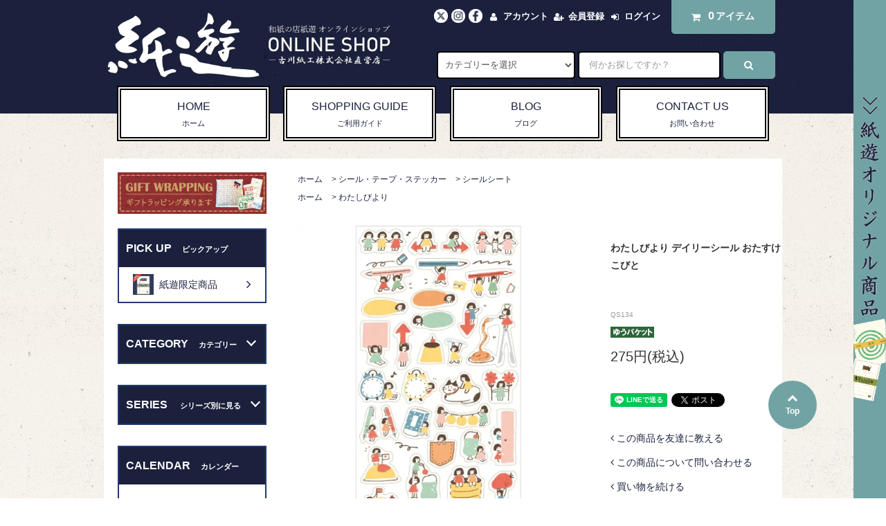

--- FILE ---
content_type: text/html; charset=EUC-JP
request_url: https://shiyu-minowashi.shop/?pid=166349992
body_size: 23354
content:
<!DOCTYPE html PUBLIC "-//W3C//DTD XHTML 1.0 Transitional//EN" "http://www.w3.org/TR/xhtml1/DTD/xhtml1-transitional.dtd">
<html xmlns:og="http://ogp.me/ns#" xmlns:fb="http://www.facebook.com/2008/fbml" xmlns:mixi="http://mixi-platform.com/ns#" xmlns="http://www.w3.org/1999/xhtml" xml:lang="ja" lang="ja" dir="ltr">
<head>
<meta http-equiv="content-type" content="text/html; charset=euc-jp" />
<meta http-equiv="X-UA-Compatible" content="IE=edge,chrome=1" />
<title>わたしびより | デイリーシール おたすけこびと - 和紙の店 紙遊 オンラインショップ -古川紙工直営店-</title>
<meta name="Keywords" content="シール,デコレーション,手帳,メッセージカード,透明,シート,おたすけこびと,小物,わたしびより,ワンポイント" />
<meta name="Description" content="透明シールシートで手帳やメッセージカードをデコレーション。32枚入りで使い方は自由自在！" />
<meta name="Author" content="" />
<meta name="Copyright" content="GMOペパボ" />
<meta http-equiv="content-style-type" content="text/css" />
<meta http-equiv="content-script-type" content="text/javascript" />
<link rel="stylesheet" href="https://shiyu-minowashi.shop/css/framework/colormekit.css" type="text/css" />
<link rel="stylesheet" href="https://shiyu-minowashi.shop/css/framework/colormekit-responsive.css" type="text/css" />
<link rel="stylesheet" href="https://img07.shop-pro.jp/PA01453/386/css/4/index.css?cmsp_timestamp=20260113134920" type="text/css" />
<link rel="stylesheet" href="https://img07.shop-pro.jp/PA01453/386/css/4/product.css?cmsp_timestamp=20260113134920" type="text/css" />

<link rel="alternate" type="application/rss+xml" title="rss" href="https://shiyu-minowashi.shop/?mode=rss" />
<link rel="shortcut icon" href="https://img07.shop-pro.jp/PA01453/386/favicon.ico?cmsp_timestamp=20241228205745" />
<script type="text/javascript" src="//ajax.googleapis.com/ajax/libs/jquery/1.11.0/jquery.min.js" ></script>
<meta property="og:title" content="わたしびより | デイリーシール おたすけこびと - 和紙の店 紙遊 オンラインショップ -古川紙工直営店-" />
<meta property="og:description" content="透明シールシートで手帳やメッセージカードをデコレーション。32枚入りで使い方は自由自在！" />
<meta property="og:url" content="https://shiyu-minowashi.shop?pid=166349992" />
<meta property="og:site_name" content="和紙の店 紙遊 オンラインショップ -古川紙工直営店-" />
<meta property="og:image" content="https://img07.shop-pro.jp/PA01453/386/product/166349992.jpg?cmsp_timestamp=20220130152523"/>
<meta property="og:type" content="product" />
<meta property="product:price:amount" content="275" />
<meta property="product:price:currency" content="JPY" />
<meta property="product:product_link" content="https://shiyu-minowashi.shop?pid=166349992" />
<meta name="facebook-domain-verification" content="srdyzy8bo3q0lnksbxeh8jbl6osmpk" />
<meta name="facebook-domain-verification" content="4l0cgwr4l0qjqxz94aq8jikbq3essz" />

<!-- Google tag (gtag.js) -->
<script async src="https://www.googletagmanager.com/gtag/js?id=G-GR89N8109M"></script>
<script>
  window.dataLayer = window.dataLayer || [];
  function gtag(){dataLayer.push(arguments);}
  gtag('js', new Date());

  gtag('config', 'G-GR89N8109M');
</script>
<!-- slick 1.80 -->
<link rel="stylesheet" href="https://img.shop-pro.jp/tmpl_js/87/slick.css">
<link rel="stylesheet" href="https://img.shop-pro.jp/tmpl_js/87/slick-theme.css">
<script src="https://img.shop-pro.jp/tmpl_js/87/slick.min.js"></script>

<!-- Google tag (gtag.js) -->
<script async src="https://www.googletagmanager.com/gtag/js?id=G-EDLXZ78BLW"></script>
<script>
  window.dataLayer = window.dataLayer || [];
  function gtag(){dataLayer.push(arguments);}
  gtag('js', new Date());

  gtag('config', 'G-EDLXZ78BLW');
</script>

<!-- User Heat Tag -->
<script type="text/javascript">
(function(add, cla){window['UserHeatTag']=cla;window[cla]=window[cla]||function(){(window[cla].q=window[cla].q||[]).push(arguments)},window[cla].l=1*new Date();var ul=document.createElement('script');var tag = document.getElementsByTagName('script')[0];ul.async=1;ul.src=add;tag.parentNode.insertBefore(ul,tag);})('//uh.nakanohito.jp/uhj2/uh.js', '_uhtracker');_uhtracker({id:'uh3WcFIwVY'});
</script>
<!-- End User Heat Tag -->

<script>
  var Colorme = {"page":"product","shop":{"account_id":"PA01453386","title":"\u548c\u7d19\u306e\u5e97 \u7d19\u904a \u30aa\u30f3\u30e9\u30a4\u30f3\u30b7\u30e7\u30c3\u30d7 -\u53e4\u5ddd\u7d19\u5de5\u76f4\u55b6\u5e97-"},"basket":{"total_price":0,"items":[]},"customer":{"id":null},"inventory_control":"product","product":{"shop_uid":"PA01453386","id":166349992,"name":"\u308f\u305f\u3057\u3073\u3088\u308a \u30c7\u30a4\u30ea\u30fc\u30b7\u30fc\u30eb \u304a\u305f\u3059\u3051\u3053\u3073\u3068","model_number":"QS134","stock_num":8,"sales_price":250,"sales_price_including_tax":275,"variants":[],"category":{"id_big":2658804,"id_small":5},"groups":[{"id":2900198}],"members_price":250,"members_price_including_tax":275}};

  (function() {
    function insertScriptTags() {
      var scriptTagDetails = [{"src":"https:\/\/colorme-cdn.cart-rcv.jp\/PA01453386\/all-2705a0507ddd919dfadb5270b3982c7b-886.js","integrity":null}];
      var entry = document.getElementsByTagName('script')[0];

      scriptTagDetails.forEach(function(tagDetail) {
        var script = document.createElement('script');

        script.type = 'text/javascript';
        script.src = tagDetail.src;
        script.async = true;

        if( tagDetail.integrity ) {
          script.integrity = tagDetail.integrity;
          script.setAttribute('crossorigin', 'anonymous');
        }

        entry.parentNode.insertBefore(script, entry);
      })
    }

    window.addEventListener('load', insertScriptTags, false);
  })();
</script>
<script async src="https://zen.one/analytics.js"></script>
</head>
<body>
<meta name="colorme-acc-payload" content="?st=1&pt=10029&ut=166349992&at=PA01453386&v=20260121183217&re=&cn=c25eaae4d4c7ab5227951c8b015c379e" width="1" height="1" alt="" /><script>!function(){"use strict";Array.prototype.slice.call(document.getElementsByTagName("script")).filter((function(t){return t.src&&t.src.match(new RegExp("dist/acc-track.js$"))})).forEach((function(t){return document.body.removeChild(t)})),function t(c){var r=arguments.length>1&&void 0!==arguments[1]?arguments[1]:0;if(!(r>=c.length)){var e=document.createElement("script");e.onerror=function(){return t(c,r+1)},e.src="https://"+c[r]+"/dist/acc-track.js?rev=3",document.body.appendChild(e)}}(["acclog001.shop-pro.jp","acclog002.shop-pro.jp"])}();</script><link rel="stylesheet" href="https://img.shop-pro.jp/tmpl_js/82/font-awesome/css/font-awesome.min.css">
<script src="https://img.shop-pro.jp/tmpl_js/82/utility.index.js"></script>
<script src="https://img.shop-pro.jp/tmpl_js/82/smoothscroll.js"></script>
<script src="https://img.shop-pro.jp/tmpl_js/82/jquery.ah-placeholder.js"></script>
<div id="wrapper" class="wrapper">
  <div class="visible-desktop">
    <div id="snavi" class="snavi snavi__section section__block hide">			
                                                                                                                                                                                                                                                                                                                                                                                                                                                                                                                                                                                                                                                                                                                                                                                                                                             <div class="snavi__inner">
        <ul class="snavi-list container row">
                                    <li class="snavi-list__unit col col-lg-6">
                <a href="javascript:void(0)" class="snavi-list__link">
                  CATEGORY
                  <span class="section__suffix snavi__suffix">カテゴリー</span>
                  <span class="snavi-list__triangle hide"></span>
                </a>
                <div class="mnavi">
                  <ul class="mnavi-list container">
                                <li class="mnavi-list__unit">
                      <a href="https://shiyu-minowashi.shop/?mode=cate&cbid=2634592&csid=0&sort=n" class="mnavi-list__link">
                        和紙
                      </a>
                    </li>
                                                      <li class="mnavi-list__unit">
                      <a href="https://shiyu-minowashi.shop/?mode=cate&cbid=2843687&csid=0&sort=n" class="mnavi-list__link">
                        レターセット・便箋・封筒
                      </a>
                    </li>
                                                      <li class="mnavi-list__unit">
                      <a href="https://shiyu-minowashi.shop/?mode=cate&cbid=2658799&csid=0&sort=n" class="mnavi-list__link">
                        そえぶみ箋
                      </a>
                    </li>
                                                      <li class="mnavi-list__unit">
                      <a href="https://shiyu-minowashi.shop/?mode=cate&cbid=2795905&csid=0&sort=n" class="mnavi-list__link">
                        ミニレター・ダイカットレター
                      </a>
                    </li>
                                                      <li class="mnavi-list__unit">
                      <a href="https://shiyu-minowashi.shop/?mode=cate&cbid=2727422&csid=0&sort=n" class="mnavi-list__link">
                        一筆箋
                      </a>
                    </li>
                                                      <li class="mnavi-list__unit">
                      <a href="https://shiyu-minowashi.shop/?mode=cate&cbid=2781037&csid=0&sort=n" class="mnavi-list__link">
                        ふせん・メモ
                      </a>
                    </li>
                                                      <li class="mnavi-list__unit">
                      <a href="https://shiyu-minowashi.shop/?mode=cate&cbid=2658804&csid=0&sort=n" class="mnavi-list__link">
                        シール・テープ・ステッカー
                      </a>
                    </li>
                                                      <li class="mnavi-list__unit">
                      <a href="https://shiyu-minowashi.shop/?mode=cate&cbid=2649617&csid=0&sort=n" class="mnavi-list__link">
                        はがき・ポストカード
                      </a>
                    </li>
                                                      <li class="mnavi-list__unit">
                      <a href="https://shiyu-minowashi.shop/?mode=cate&cbid=2658805&csid=0&sort=n" class="mnavi-list__link">
                        おりがみ・柄紙
                      </a>
                    </li>
                                                      <li class="mnavi-list__unit">
                      <a href="https://shiyu-minowashi.shop/?mode=cate&cbid=2671066&csid=0&sort=n" class="mnavi-list__link">
                        写経・書道・朱印帳
                      </a>
                    </li>
                                                      <li class="mnavi-list__unit">
                      <a href="https://shiyu-minowashi.shop/?mode=cate&cbid=2658813&csid=0&sort=n" class="mnavi-list__link">
                        ぽち袋・のし袋・祝儀袋・袱紗
                      </a>
                    </li>
                                                      <li class="mnavi-list__unit">
                      <a href="https://shiyu-minowashi.shop/?mode=cate&cbid=2675727&csid=0&sort=n" class="mnavi-list__link">
                        お宝袋
                      </a>
                    </li>
                                                      <li class="mnavi-list__unit">
                      <a href="https://shiyu-minowashi.shop/?mode=cate&cbid=2914188&csid=0&sort=n" class="mnavi-list__link">
                        懐紙
                      </a>
                    </li>
                                                      <li class="mnavi-list__unit">
                      <a href="https://shiyu-minowashi.shop/?mode=cate&cbid=2945967&csid=0&sort=n" class="mnavi-list__link">
                        キーホルダー
                      </a>
                    </li>
                                                      <li class="mnavi-list__unit">
                      <a href="https://shiyu-minowashi.shop/?mode=cate&cbid=2945968&csid=0&sort=n" class="mnavi-list__link">
                        ノート
                      </a>
                    </li>
                                                      <li class="mnavi-list__unit">
                      <a href="https://shiyu-minowashi.shop/?mode=cate&cbid=2945976&csid=0&sort=n" class="mnavi-list__link">
                        おどうぐ箱
                      </a>
                    </li>
                                                      <li class="mnavi-list__unit">
                      <a href="https://shiyu-minowashi.shop/?mode=cate&cbid=2945969&csid=0&sort=n" class="mnavi-list__link">
                        ペンケース
                      </a>
                    </li>
                                                      <li class="mnavi-list__unit">
                      <a href="https://shiyu-minowashi.shop/?mode=cate&cbid=2945970&csid=0&sort=n" class="mnavi-list__link">
                        しおり
                      </a>
                    </li>
                                                      <li class="mnavi-list__unit">
                      <a href="https://shiyu-minowashi.shop/?mode=cate&cbid=2945974&csid=0&sort=n" class="mnavi-list__link">
                        ポーチ
                      </a>
                    </li>
                                                      <li class="mnavi-list__unit">
                      <a href="https://shiyu-minowashi.shop/?mode=cate&cbid=2945971&csid=0&sort=n" class="mnavi-list__link">
                        ブックカバー
                      </a>
                    </li>
                                                      <li class="mnavi-list__unit">
                      <a href="https://shiyu-minowashi.shop/?mode=cate&cbid=2945973&csid=0&sort=n" class="mnavi-list__link">
                        クリアファイル
                      </a>
                    </li>
                                                      <li class="mnavi-list__unit">
                      <a href="https://shiyu-minowashi.shop/?mode=cate&cbid=2961745&csid=0&sort=n" class="mnavi-list__link">
                        リフィル
                      </a>
                    </li>
                                                      <li class="mnavi-list__unit">
                      <a href="https://shiyu-minowashi.shop/?mode=cate&cbid=2882316&csid=0&sort=n" class="mnavi-list__link">
                        文具・ラッピング・その他
                      </a>
                    </li>
                                                      <li class="mnavi-list__unit">
                      <a href="https://shiyu-minowashi.shop/?mode=cate&cbid=2950375&csid=0&sort=n" class="mnavi-list__link">
                        SALE！
                      </a>
                    </li>
                              </ul>
                  <div class="mnavi-bottom container">
                                        <ul class="sns-list mnavi-bottom-list">
                                              <li class="sns-list__unit mnavi-bottom-list__unit">
                          <a href="https://twitter.com/shiyu312023" target="_blank" class="sns-list__link">
                            <i class="fa fa-lg fa-twitter"></i>
                          </a>
                        </li>
                                                                    <li class="sns-list__unit mnavi-bottom-list__unit">
                          <a href="https://facebook.com/washi.shiyu" target="_blank" class="sns-list__link">
                            <i class="fa fa-lg fa-facebook"></i>
                          </a>
                        </li>
                                                                    <li class="sns-list__unit mnavi-bottom-list__unit">
                          <a href="https://instagram.com/shiyu312023" target="_blank" class="sns-list__link">
                            <i class="fa fa-lg fa-instagram"></i>
                          </a>
                        </li>
                                                                  <!-- <li class="sns-list__unit mnavi-bottom-list__unit">
                        <a href="" class="sns-list__link">
                          <i class="fa fa-lg fa-pinterest-p"></i>
                        </a>
                      </li> -->
                    </ul>
                  </div>
                </div>
              </li>
                                                          <li class="snavi-list__unit col col-lg-6">
                <a href="javascript:void(0)" class="snavi-list__link">
                  GROUP
                  <span class="section__suffix snavi__suffix">グループ</span>
                  <span class="snavi-list__triangle hide"></span>
                </a>
                <div class="mnavi">
                  <ul class="mnavi-list container">
                                <li class="mnavi-list__unit">
                      <a href="https://shiyu-minowashi.shop/?mode=grp&gid=2901501&sort=n" class="mnavi-list__link">
                        紙遊限定商品
                      </a>
                    </li>
                                                      <li class="mnavi-list__unit">
                      <a href="https://shiyu-minowashi.shop/?mode=grp&gid=2900927&sort=n" class="mnavi-list__link">
                        季節限定商品
                      </a>
                    </li>
                                                      <li class="mnavi-list__unit">
                      <a href="https://shiyu-minowashi.shop/?mode=grp&gid=2900289&sort=n" class="mnavi-list__link">
                        美濃観光
                      </a>
                    </li>
                                                      <li class="mnavi-list__unit">
                      <a href="https://shiyu-minowashi.shop/?mode=grp&gid=2900212&sort=n" class="mnavi-list__link">
                        そえぶみ箋
                      </a>
                    </li>
                                                      <li class="mnavi-list__unit">
                      <a href="https://shiyu-minowashi.shop/?mode=grp&gid=2900197&sort=n" class="mnavi-list__link">
                        はれもよう祝儀袋
                      </a>
                    </li>
                                                      <li class="mnavi-list__unit">
                      <a href="https://shiyu-minowashi.shop/?mode=grp&gid=2900199&sort=n" class="mnavi-list__link">
                        イロいろ堂
                      </a>
                    </li>
                                                      <li class="mnavi-list__unit">
                      <a href="https://shiyu-minowashi.shop/?mode=grp&gid=3037832&sort=n" class="mnavi-list__link">
                        徳用一筆箋・便箋・封筒
                      </a>
                    </li>
                                                      <li class="mnavi-list__unit">
                      <a href="https://shiyu-minowashi.shop/?mode=grp&gid=2900196&sort=n" class="mnavi-list__link">
                        今日のお手紙
                      </a>
                    </li>
                                                      <li class="mnavi-list__unit">
                      <a href="https://shiyu-minowashi.shop/?mode=grp&gid=2900302&sort=n" class="mnavi-list__link">
                        お菓子などうぶつ工房
                      </a>
                    </li>
                                                      <li class="mnavi-list__unit">
                      <a href="https://shiyu-minowashi.shop/?mode=grp&gid=2900198&sort=n" class="mnavi-list__link">
                        わたしびより
                      </a>
                    </li>
                                                      <li class="mnavi-list__unit">
                      <a href="https://shiyu-minowashi.shop/?mode=grp&gid=2900219&sort=n" class="mnavi-list__link">
                        お手紙さんぽ
                      </a>
                    </li>
                                                      <li class="mnavi-list__unit">
                      <a href="https://shiyu-minowashi.shop/?mode=grp&gid=2900202&sort=n" class="mnavi-list__link">
                        ハラペコ喫茶
                      </a>
                    </li>
                                                      <li class="mnavi-list__unit">
                      <a href="https://shiyu-minowashi.shop/?mode=grp&gid=2900203&sort=n" class="mnavi-list__link">
                        レトロ印刷ポストカード
                      </a>
                    </li>
                                                      <li class="mnavi-list__unit">
                      <a href="https://shiyu-minowashi.shop/?mode=grp&gid=2900204&sort=n" class="mnavi-list__link">
                        遊び箋
                      </a>
                    </li>
                                                      <li class="mnavi-list__unit">
                      <a href="https://shiyu-minowashi.shop/?mode=grp&gid=2903491&sort=n" class="mnavi-list__link">
                        ぐるりニッポン Japan trip
                      </a>
                    </li>
                                                      <li class="mnavi-list__unit">
                      <a href="https://shiyu-minowashi.shop/?mode=grp&gid=2905866&sort=n" class="mnavi-list__link">
                        NIPPON
                      </a>
                    </li>
                                                      <li class="mnavi-list__unit">
                      <a href="https://shiyu-minowashi.shop/?mode=grp&gid=2905867&sort=n" class="mnavi-list__link">
                        コラージュシール
                      </a>
                    </li>
                                                      <li class="mnavi-list__unit">
                      <a href="https://shiyu-minowashi.shop/?mode=grp&gid=2913761&sort=n" class="mnavi-list__link">
                        短冊掛け・短冊カレンダー
                      </a>
                    </li>
                                                      <li class="mnavi-list__unit">
                      <a href="https://shiyu-minowashi.shop/?mode=grp&gid=2922503&sort=n" class="mnavi-list__link">
                        みの和紙ふせん
                      </a>
                    </li>
                                                      <li class="mnavi-list__unit">
                      <a href="https://shiyu-minowashi.shop/?mode=grp&gid=2933319&sort=n" class="mnavi-list__link">
                        焼きたてパンタウン
                      </a>
                    </li>
                                                      <li class="mnavi-list__unit">
                      <a href="https://shiyu-minowashi.shop/?mode=grp&gid=2933438&sort=n" class="mnavi-list__link">
                        モンチッチ
                      </a>
                    </li>
                                                      <li class="mnavi-list__unit">
                      <a href="https://shiyu-minowashi.shop/?mode=grp&gid=2948325&sort=n" class="mnavi-list__link">
                        ハンコのレターセット
                      </a>
                    </li>
                                                      <li class="mnavi-list__unit">
                      <a href="https://shiyu-minowashi.shop/?mode=grp&gid=2952602&sort=n" class="mnavi-list__link">
                        おねがいふせん
                      </a>
                    </li>
                                                      <li class="mnavi-list__unit">
                      <a href="https://shiyu-minowashi.shop/?mode=grp&gid=2952603&sort=n" class="mnavi-list__link">
                        おりがみ小箱
                      </a>
                    </li>
                                                      <li class="mnavi-list__unit">
                      <a href="https://shiyu-minowashi.shop/?mode=grp&gid=2952605&sort=n" class="mnavi-list__link">
                        いやしねこぽち袋・のし袋
                      </a>
                    </li>
                                                      <li class="mnavi-list__unit">
                      <a href="https://shiyu-minowashi.shop/?mode=grp&gid=2952606&sort=n" class="mnavi-list__link">
                        きちんとぽち袋・のし袋
                      </a>
                    </li>
                                                      <li class="mnavi-list__unit">
                      <a href="https://shiyu-minowashi.shop/?mode=grp&gid=2952607&sort=n" class="mnavi-list__link">
                        街かどパリさんぽ
                      </a>
                    </li>
                                                      <li class="mnavi-list__unit">
                      <a href="https://shiyu-minowashi.shop/?mode=grp&gid=2959353&sort=n" class="mnavi-list__link">
                        ナマステゆるインド
                      </a>
                    </li>
                                                      <li class="mnavi-list__unit">
                      <a href="https://shiyu-minowashi.shop/?mode=grp&gid=2959354&sort=n" class="mnavi-list__link">
                        御朱印帳 福
                      </a>
                    </li>
                                                      <li class="mnavi-list__unit">
                      <a href="https://shiyu-minowashi.shop/?mode=grp&gid=3037830&sort=n" class="mnavi-list__link">
                        ほんのきもち封筒
                      </a>
                    </li>
                                                      <li class="mnavi-list__unit">
                      <a href="https://shiyu-minowashi.shop/?mode=grp&gid=2967771&sort=n" class="mnavi-list__link">
                        花ごろも
                      </a>
                    </li>
                                                      <li class="mnavi-list__unit">
                      <a href="https://shiyu-minowashi.shop/?mode=grp&gid=2969242&sort=n" class="mnavi-list__link">
                        大人の小さな書道セット
                      </a>
                    </li>
                                                      <li class="mnavi-list__unit">
                      <a href="https://shiyu-minowashi.shop/?mode=grp&gid=2992032&sort=n" class="mnavi-list__link">
                        ぴよりん
                      </a>
                    </li>
                                                      <li class="mnavi-list__unit">
                      <a href="https://shiyu-minowashi.shop/?mode=grp&gid=3048959&sort=n" class="mnavi-list__link">
                        DAILY LIFE
                      </a>
                    </li>
                                                      <li class="mnavi-list__unit">
                      <a href="https://shiyu-minowashi.shop/?mode=grp&gid=2992033&sort=n" class="mnavi-list__link">
                        kokoromoyou
                      </a>
                    </li>
                                                      <li class="mnavi-list__unit">
                      <a href="https://shiyu-minowashi.shop/?mode=grp&gid=2999499&sort=n" class="mnavi-list__link">
                        HONTOWATASHI
                      </a>
                    </li>
                                                      <li class="mnavi-list__unit">
                      <a href="https://shiyu-minowashi.shop/?mode=grp&gid=3009391&sort=n" class="mnavi-list__link">
                        美濃和紙A4サイズ
                      </a>
                    </li>
                                                      <li class="mnavi-list__unit">
                      <a href="https://shiyu-minowashi.shop/?mode=grp&gid=3009264&sort=n" class="mnavi-list__link">
                        こぐまちゃんえほん
                      </a>
                    </li>
                                                      <li class="mnavi-list__unit">
                      <a href="https://shiyu-minowashi.shop/?mode=grp&gid=3062044&sort=n" class="mnavi-list__link">
                        カルビーレトロ
                      </a>
                    </li>
                                                      <li class="mnavi-list__unit">
                      <a href="https://shiyu-minowashi.shop/?mode=grp&gid=3014872&sort=n" class="mnavi-list__link">
                        絵手紙用コースター
                      </a>
                    </li>
                                                      <li class="mnavi-list__unit">
                      <a href="https://shiyu-minowashi.shop/?mode=grp&gid=3070151&sort=n" class="mnavi-list__link">
                        Lipton
                      </a>
                    </li>
                                                      <li class="mnavi-list__unit">
                      <a href="https://shiyu-minowashi.shop/?mode=grp&gid=3089240&sort=n" class="mnavi-list__link">
                        アルプスの少女ハイジ
                      </a>
                    </li>
                                                      <li class="mnavi-list__unit">
                      <a href="https://shiyu-minowashi.shop/?mode=grp&gid=3091386&sort=n" class="mnavi-list__link">
                        マッチ箱メモ
                      </a>
                    </li>
                                                      <li class="mnavi-list__unit">
                      <a href="https://shiyu-minowashi.shop/?mode=grp&gid=3091394&sort=n" class="mnavi-list__link">
                        サンリオキャラクターズ箔押しミニレターセット
                      </a>
                    </li>
                                                      <li class="mnavi-list__unit">
                      <a href="https://shiyu-minowashi.shop/?mode=grp&gid=3096584&sort=n" class="mnavi-list__link">
                        Kalita カリタ
                      </a>
                    </li>
                                                      <li class="mnavi-list__unit">
                      <a href="https://shiyu-minowashi.shop/?mode=grp&gid=3105018&sort=n" class="mnavi-list__link">
                        ヨモギ田リョオコ-With Trip-
                      </a>
                    </li>
                                                      <li class="mnavi-list__unit">
                      <a href="https://shiyu-minowashi.shop/?mode=grp&gid=3105025&sort=n" class="mnavi-list__link">
                        サンリオ金封ぽち袋/美濃和紙箔のし袋
                      </a>
                    </li>
                                                      <li class="mnavi-list__unit">
                      <a href="https://shiyu-minowashi.shop/?mode=grp&gid=3105298&sort=n" class="mnavi-list__link">
                        MOGUMOGU　HAMUTAROU
                      </a>
                    </li>
                                                      <li class="mnavi-list__unit">
                      <a href="https://shiyu-minowashi.shop/?mode=grp&gid=3105351&sort=n" class="mnavi-list__link">
                        fufufu手帳
                      </a>
                    </li>
                                                      <li class="mnavi-list__unit">
                      <a href="https://shiyu-minowashi.shop/?mode=grp&gid=3122974&sort=n" class="mnavi-list__link">
                        Viva! Italia
                      </a>
                    </li>
                                                      <li class="mnavi-list__unit">
                      <a href="https://shiyu-minowashi.shop/?mode=grp&gid=3130635&sort=n" class="mnavi-list__link">
                        PEKO×サンリオキャラクターズ
                      </a>
                    </li>
                                                      <li class="mnavi-list__unit">
                      <a href="https://shiyu-minowashi.shop/?mode=grp&gid=3138009&sort=n" class="mnavi-list__link">
                        こぐまいたんカフェ
                      </a>
                    </li>
                                                      <li class="mnavi-list__unit">
                      <a href="https://shiyu-minowashi.shop/?mode=grp&gid=3143695&sort=n" class="mnavi-list__link">
                        トコロコムギ
                      </a>
                    </li>
                              </ul>
                  <div class="mnavi-bottom container">
                                        <ul class="sns-list mnavi-bottom-list">
                                              <li class="sns-list__unit mnavi-bottom-list__unit">
                          <a href="https://twitter.com/shiyu312023" target="_blank" class="sns-list__link">
                            <i class="fa fa-lg fa-twitter"></i>
                          </a>
                        </li>
                                                                    <li class="sns-list__unit mnavi-bottom-list__unit">
                          <a href="https://facebook.com/washi.shiyu" target="_blank" class="sns-list__link">
                            <i class="fa fa-lg fa-facebook"></i>
                          </a>
                        </li>
                                                                    <li class="sns-list__unit mnavi-bottom-list__unit">
                          <a href="https://instagram.com/shiyu312023" target="_blank" class="sns-list__link">
                            <i class="fa fa-lg fa-instagram"></i>
                          </a>
                        </li>
                                                                  <!-- <li class="sns-list__unit mnavi-bottom-list__unit">
                        <a href="" class="sns-list__link">
                          <i class="fa fa-lg fa-pinterest-p"></i>
                        </a>
                      </li> -->
                    </ul>
                  </div>
                </div>
              </li>
                      					
                  </ul>
      </div>
    </div>
  </div>
	
  <div id="header" class="header header__section section__block">
    <div class="header__inner container row">
			
				
									<a href="https://shiyu-minowashi.shop/?mode=grp&gid=2901501&sort=n" class="oliginal hidden-smp">
				<div class="oliginal-container">
				<img src="https://img07.shop-pro.jp/PA01453/386/etc_base64/u-bNt461jtiOvI7ejsWO2b6mycpQQw.png?cmsp_timestamp=20240627230607">
				</div>
</a>
			<a href="https://shiyu-minowashi.shop/?mode=grp&gid=2901501&sort=n" class="oliginal hidden-desktop">
				<div class="oliginal-container">
				<img src="https://img07.shop-pro.jp/PA01453/386/etc_base64/u-bNt461jtiOvI7ejsWO2b6mycpTUA.png?cmsp_timestamp=20240627230607">
				</div>
</a>
										
				
													

			<div class="flex hidden-smp">
      				
        <div class="header__left header-logo header-logo__image col col-md-12 col-lg-4">
          <a href="./"><img src="https://img07.shop-pro.jp/PA01453/386/etc_base64/jraO146wjtCOvI6ujq-OzI7fjtKOso7djsCOso7EjtktMDE.png?cmsp_timestamp=20240501181037" alt="紙遊ロゴ"></a>
        </div>
            <div class="header__right col">
				<ul>
				<div class="header__right__top col">
						<li>
				<ul class="header-accounts">
					<li class="header-accounts__unit">
						<a href="https://twitter.com/shiyu312023"><img src="https://img07.shop-pro.jp/PA01453/386/etc_base64/jraO146wjtCOvI6ujq-OzI7fv7eOsY6yjrqO3VNOUy2OtI6vjriOvQ.png?cmsp_timestamp=20240111135302" alt="Twitterロゴ" width="20px"></a>
					</li>
					<li class="header-accounts__unit">
						<a href="https://instagram.com/shiyu312023"><img src="https://img07.shop-pro.jp/PA01453/386/etc_base64/jraO146wjtCOvI6ujq-OzI7fv7eOsY6yjrqO3VNOUy2Oso7djr2OwA.png?cmsp_timestamp=20240124153905" alt="インスタロゴ" width="20px"></a>
					</li>
										<li class="header-accounts__unit">
						<a href="https://facebook.com/washi.shiyu"><img src="https://img07.shop-pro.jp/PA01453/386/etc_base64/jraO146wjtCOvI6ujq-OzI7fv7eOsY6yjrqO3VNOUy2OzI6qjrKOvY7Mjt6Or464.png?cmsp_timestamp=20240124153905" alt=" facebookロゴ" width="20px"></a>
					</li>
<li class="header-accounts__unit display">
						<a href="https://lin.ee/vbScJQ1"><img src="https://img07.shop-pro.jp/PA01453/386/etc_base64/jraO146wjtCOvI6ujq-OzI7fv7eOsY6yjrqO3VNOU1-O146yjt0.png?cmsp_timestamp=20240124153905" alt="lineロゴ" width="20px"></a>
					</li>
				</ul>
					</li>
					<li>
        <ul class="header-tools fa-ul">
          <li class="header-tools__unit">
            <a class="header-tools__color" href="https://shiyu-minowashi.shop/?mode=myaccount"><i class="fa fa-user fa-li"></i>アカウント</a>
          </li>
                <li class="header-tools__unit">
                  <a class="header-tools__color" href="https://shiyu-minowashi.shop/customer/signup/new"><i class="fa fa-user-plus fa-li"></i>会員登録</a>
                </li>
					                                    <li class="header-tools__unit">
                <a  class="header-tools__color" href="https://shiyu-minowashi.shop/?mode=login&shop_back_url=https%3A%2F%2Fshiyu-minowashi.shop%2F"><i class="fa fa-sign-in fa-li"></i>ログイン</a>
              </li>
                      					
          <li class="header-tools__unit header-tools__unit-cart">
            <a href="https://shiyu-minowashi.shop/cart/proxy/basket?shop_id=PA01453386&shop_domain=shiyu-minowashi.shop" class="btn btn-primary header-tools__btn">
              <i class="fa fa-shopping-cart fa-li"></i>
              <span class="header-tools__count">0</span>アイテム
            </a>
          </li>
        </ul>
					</li>
				</div>
				</ul>
				
					 <form action="https://shiyu-minowashi.shop/" method="GET" class="header-search">
          <div class="row">
            <input type="hidden" name="mode" value="srh" /><input type="hidden" name="sort" value="n" />
            <select name="cid" class="header-search__select">
              <option value="">カテゴリーを選択</option>
                              <option value="2634592,0">和紙</option>
                              <option value="2843687,0">レターセット・便箋・封筒</option>
                              <option value="2658799,0">そえぶみ箋</option>
                              <option value="2795905,0">ミニレター・ダイカットレター</option>
                              <option value="2727422,0">一筆箋</option>
                              <option value="2781037,0">ふせん・メモ</option>
                              <option value="2658804,0">シール・テープ・ステッカー</option>
                              <option value="2649617,0">はがき・ポストカード</option>
                              <option value="2658805,0">おりがみ・柄紙</option>
                              <option value="2671066,0">写経・書道・朱印帳</option>
                              <option value="2658813,0">ぽち袋・のし袋・祝儀袋・袱紗</option>
                              <option value="2675727,0">お宝袋</option>
                              <option value="2914188,0">懐紙</option>
                              <option value="2945967,0">キーホルダー</option>
                              <option value="2945968,0">ノート</option>
                              <option value="2945976,0">おどうぐ箱</option>
                              <option value="2945969,0">ペンケース</option>
                              <option value="2945970,0">しおり</option>
                              <option value="2945974,0">ポーチ</option>
                              <option value="2945971,0">ブックカバー</option>
                              <option value="2945973,0">クリアファイル</option>
                              <option value="2961745,0">リフィル</option>
                              <option value="2882316,0">文具・ラッピング・その他</option>
                              <option value="2950375,0">SALE！</option>
                          </select>
            <input type="text" name="keyword" placeholder="何かお探しですか？" class="header-search__box" />
            <button class="btn btn-primary header-search__btn"><i class="fa fa-search fa-lg fa-fw"></i></button>
          </div>
        </form>
       
      </div>
		</div>
			
		
			<div class="header-smp  hidden-desktop">
		<div class="header-logo1">
						<div class="logo1"><a href="./"><img src="https://img07.shop-pro.jp/PA01453/386/etc_base64/c21wMQ.png?cmsp_timestamp=20240202121133" alt="紙遊smp用ロゴ１"></a></div>
			<ul class="header-tools-phone">
        <li class="header-tools-phone__unit header-tools-phone__left">
          <a href="javascript:TabBlockToggle('header-tools');">
            <i class="fa fa-2x fa-bars"></i>
          </a>
        </li>
       <li class="header-tools-phone__unit">
          <a href="javascript:TabBlockToggle('header-tools__user-nav');">
            <i class="fa fa-2x fa-user"></i>
          </a>
        </li>
				        <li class="header-tools-phone__unit">
          <a href="javascript:TabBlockToggle('header-tools__search-form');">
            <i class="fa fa-2x fa-search"></i>
          </a>
        </li>
				</ul>
				</div>
</div>
		      <div class="tab-block hidden-desktop">
        <div class="tab-block--hidden" data-visible-target="header-tools" data-block="tab-content">
          <ul class="tab-block-list">
										<li class="tab-block-list__unit">
							<details class="details js-details">
								<summary class="details-summary js-details-summary category">
									
              <span class="tab-block-list__link">CATEGORY　カテゴリー</span></summary>
								 <div class="details-content js-details-content">
              <ul class="tb-pulldown-list">
                                  <li class="tb-pulldown-list__unit">
                    <a href="https://shiyu-minowashi.shop/?mode=cate&cbid=2634592&csid=0&sort=n" class="tb-pulldown-list__link">
                      和紙
                    </a>
                  </li>
                                  <li class="tb-pulldown-list__unit">
                    <a href="https://shiyu-minowashi.shop/?mode=cate&cbid=2843687&csid=0&sort=n" class="tb-pulldown-list__link">
                      レターセット・便箋・封筒
                    </a>
                  </li>
                                  <li class="tb-pulldown-list__unit">
                    <a href="https://shiyu-minowashi.shop/?mode=cate&cbid=2658799&csid=0&sort=n" class="tb-pulldown-list__link">
                      そえぶみ箋
                    </a>
                  </li>
                                  <li class="tb-pulldown-list__unit">
                    <a href="https://shiyu-minowashi.shop/?mode=cate&cbid=2795905&csid=0&sort=n" class="tb-pulldown-list__link">
                      ミニレター・ダイカットレター
                    </a>
                  </li>
                                  <li class="tb-pulldown-list__unit">
                    <a href="https://shiyu-minowashi.shop/?mode=cate&cbid=2727422&csid=0&sort=n" class="tb-pulldown-list__link">
                      一筆箋
                    </a>
                  </li>
                                  <li class="tb-pulldown-list__unit">
                    <a href="https://shiyu-minowashi.shop/?mode=cate&cbid=2781037&csid=0&sort=n" class="tb-pulldown-list__link">
                      ふせん・メモ
                    </a>
                  </li>
                                  <li class="tb-pulldown-list__unit">
                    <a href="https://shiyu-minowashi.shop/?mode=cate&cbid=2658804&csid=0&sort=n" class="tb-pulldown-list__link">
                      シール・テープ・ステッカー
                    </a>
                  </li>
                                  <li class="tb-pulldown-list__unit">
                    <a href="https://shiyu-minowashi.shop/?mode=cate&cbid=2649617&csid=0&sort=n" class="tb-pulldown-list__link">
                      はがき・ポストカード
                    </a>
                  </li>
                                  <li class="tb-pulldown-list__unit">
                    <a href="https://shiyu-minowashi.shop/?mode=cate&cbid=2658805&csid=0&sort=n" class="tb-pulldown-list__link">
                      おりがみ・柄紙
                    </a>
                  </li>
                                  <li class="tb-pulldown-list__unit">
                    <a href="https://shiyu-minowashi.shop/?mode=cate&cbid=2671066&csid=0&sort=n" class="tb-pulldown-list__link">
                      写経・書道・朱印帳
                    </a>
                  </li>
                                  <li class="tb-pulldown-list__unit">
                    <a href="https://shiyu-minowashi.shop/?mode=cate&cbid=2658813&csid=0&sort=n" class="tb-pulldown-list__link">
                      ぽち袋・のし袋・祝儀袋・袱紗
                    </a>
                  </li>
                                  <li class="tb-pulldown-list__unit">
                    <a href="https://shiyu-minowashi.shop/?mode=cate&cbid=2675727&csid=0&sort=n" class="tb-pulldown-list__link">
                      お宝袋
                    </a>
                  </li>
                                  <li class="tb-pulldown-list__unit">
                    <a href="https://shiyu-minowashi.shop/?mode=cate&cbid=2914188&csid=0&sort=n" class="tb-pulldown-list__link">
                      懐紙
                    </a>
                  </li>
                                  <li class="tb-pulldown-list__unit">
                    <a href="https://shiyu-minowashi.shop/?mode=cate&cbid=2945967&csid=0&sort=n" class="tb-pulldown-list__link">
                      キーホルダー
                    </a>
                  </li>
                                  <li class="tb-pulldown-list__unit">
                    <a href="https://shiyu-minowashi.shop/?mode=cate&cbid=2945968&csid=0&sort=n" class="tb-pulldown-list__link">
                      ノート
                    </a>
                  </li>
                                  <li class="tb-pulldown-list__unit">
                    <a href="https://shiyu-minowashi.shop/?mode=cate&cbid=2945976&csid=0&sort=n" class="tb-pulldown-list__link">
                      おどうぐ箱
                    </a>
                  </li>
                                  <li class="tb-pulldown-list__unit">
                    <a href="https://shiyu-minowashi.shop/?mode=cate&cbid=2945969&csid=0&sort=n" class="tb-pulldown-list__link">
                      ペンケース
                    </a>
                  </li>
                                  <li class="tb-pulldown-list__unit">
                    <a href="https://shiyu-minowashi.shop/?mode=cate&cbid=2945970&csid=0&sort=n" class="tb-pulldown-list__link">
                      しおり
                    </a>
                  </li>
                                  <li class="tb-pulldown-list__unit">
                    <a href="https://shiyu-minowashi.shop/?mode=cate&cbid=2945974&csid=0&sort=n" class="tb-pulldown-list__link">
                      ポーチ
                    </a>
                  </li>
                                  <li class="tb-pulldown-list__unit">
                    <a href="https://shiyu-minowashi.shop/?mode=cate&cbid=2945971&csid=0&sort=n" class="tb-pulldown-list__link">
                      ブックカバー
                    </a>
                  </li>
                                  <li class="tb-pulldown-list__unit">
                    <a href="https://shiyu-minowashi.shop/?mode=cate&cbid=2945973&csid=0&sort=n" class="tb-pulldown-list__link">
                      クリアファイル
                    </a>
                  </li>
                                  <li class="tb-pulldown-list__unit">
                    <a href="https://shiyu-minowashi.shop/?mode=cate&cbid=2961745&csid=0&sort=n" class="tb-pulldown-list__link">
                      リフィル
                    </a>
                  </li>
                                  <li class="tb-pulldown-list__unit">
                    <a href="https://shiyu-minowashi.shop/?mode=cate&cbid=2882316&csid=0&sort=n" class="tb-pulldown-list__link">
                      文具・ラッピング・その他
                    </a>
                  </li>
                                  <li class="tb-pulldown-list__unit">
                    <a href="https://shiyu-minowashi.shop/?mode=cate&cbid=2950375&csid=0&sort=n" class="tb-pulldown-list__link">
                      SALE！
                    </a>
                  </li>
                								</ul>
								</div>
										</details>
										</li>	
            										<li class="tab-block-list__unit">
										<details class="details js-details">
								<summary class="details-summary js-details-summary group">
                <span class="tab-block-list__link">SERIES　シリーズ別に見る</span>
											</summary>
												 <div class="details-content js-details-content">
                <ul class="tb-pulldown-list">
                                      <li class="tb-pulldown-list__unit group-2901501">
                      <a href="https://shiyu-minowashi.shop/?mode=grp&gid=2901501&sort=n" class="tb-pulldown-list__link">
                        紙遊限定商品
                      </a>
                    </li>
                                      <li class="tb-pulldown-list__unit group-2900927">
                      <a href="https://shiyu-minowashi.shop/?mode=grp&gid=2900927&sort=n" class="tb-pulldown-list__link">
                        季節限定商品
                      </a>
                    </li>
                                      <li class="tb-pulldown-list__unit group-2900289">
                      <a href="https://shiyu-minowashi.shop/?mode=grp&gid=2900289&sort=n" class="tb-pulldown-list__link">
                        美濃観光
                      </a>
                    </li>
                                      <li class="tb-pulldown-list__unit group-2900212">
                      <a href="https://shiyu-minowashi.shop/?mode=grp&gid=2900212&sort=n" class="tb-pulldown-list__link">
                        そえぶみ箋
                      </a>
                    </li>
                                      <li class="tb-pulldown-list__unit group-2900197">
                      <a href="https://shiyu-minowashi.shop/?mode=grp&gid=2900197&sort=n" class="tb-pulldown-list__link">
                        はれもよう祝儀袋
                      </a>
                    </li>
                                      <li class="tb-pulldown-list__unit group-2900199">
                      <a href="https://shiyu-minowashi.shop/?mode=grp&gid=2900199&sort=n" class="tb-pulldown-list__link">
                        イロいろ堂
                      </a>
                    </li>
                                      <li class="tb-pulldown-list__unit group-3037832">
                      <a href="https://shiyu-minowashi.shop/?mode=grp&gid=3037832&sort=n" class="tb-pulldown-list__link">
                        徳用一筆箋・便箋・封筒
                      </a>
                    </li>
                                      <li class="tb-pulldown-list__unit group-2900196">
                      <a href="https://shiyu-minowashi.shop/?mode=grp&gid=2900196&sort=n" class="tb-pulldown-list__link">
                        今日のお手紙
                      </a>
                    </li>
                                      <li class="tb-pulldown-list__unit group-2900302">
                      <a href="https://shiyu-minowashi.shop/?mode=grp&gid=2900302&sort=n" class="tb-pulldown-list__link">
                        お菓子などうぶつ工房
                      </a>
                    </li>
                                      <li class="tb-pulldown-list__unit group-2900198">
                      <a href="https://shiyu-minowashi.shop/?mode=grp&gid=2900198&sort=n" class="tb-pulldown-list__link">
                        わたしびより
                      </a>
                    </li>
                                      <li class="tb-pulldown-list__unit group-2900219">
                      <a href="https://shiyu-minowashi.shop/?mode=grp&gid=2900219&sort=n" class="tb-pulldown-list__link">
                        お手紙さんぽ
                      </a>
                    </li>
                                      <li class="tb-pulldown-list__unit group-2900202">
                      <a href="https://shiyu-minowashi.shop/?mode=grp&gid=2900202&sort=n" class="tb-pulldown-list__link">
                        ハラペコ喫茶
                      </a>
                    </li>
                                      <li class="tb-pulldown-list__unit group-2900203">
                      <a href="https://shiyu-minowashi.shop/?mode=grp&gid=2900203&sort=n" class="tb-pulldown-list__link">
                        レトロ印刷ポストカード
                      </a>
                    </li>
                                      <li class="tb-pulldown-list__unit group-2900204">
                      <a href="https://shiyu-minowashi.shop/?mode=grp&gid=2900204&sort=n" class="tb-pulldown-list__link">
                        遊び箋
                      </a>
                    </li>
                                      <li class="tb-pulldown-list__unit group-2903491">
                      <a href="https://shiyu-minowashi.shop/?mode=grp&gid=2903491&sort=n" class="tb-pulldown-list__link">
                        ぐるりニッポン Japan trip
                      </a>
                    </li>
                                      <li class="tb-pulldown-list__unit group-2905866">
                      <a href="https://shiyu-minowashi.shop/?mode=grp&gid=2905866&sort=n" class="tb-pulldown-list__link">
                        NIPPON
                      </a>
                    </li>
                                      <li class="tb-pulldown-list__unit group-2905867">
                      <a href="https://shiyu-minowashi.shop/?mode=grp&gid=2905867&sort=n" class="tb-pulldown-list__link">
                        コラージュシール
                      </a>
                    </li>
                                      <li class="tb-pulldown-list__unit group-2913761">
                      <a href="https://shiyu-minowashi.shop/?mode=grp&gid=2913761&sort=n" class="tb-pulldown-list__link">
                        短冊掛け・短冊カレンダー
                      </a>
                    </li>
                                      <li class="tb-pulldown-list__unit group-2922503">
                      <a href="https://shiyu-minowashi.shop/?mode=grp&gid=2922503&sort=n" class="tb-pulldown-list__link">
                        みの和紙ふせん
                      </a>
                    </li>
                                      <li class="tb-pulldown-list__unit group-2933319">
                      <a href="https://shiyu-minowashi.shop/?mode=grp&gid=2933319&sort=n" class="tb-pulldown-list__link">
                        焼きたてパンタウン
                      </a>
                    </li>
                                      <li class="tb-pulldown-list__unit group-2933438">
                      <a href="https://shiyu-minowashi.shop/?mode=grp&gid=2933438&sort=n" class="tb-pulldown-list__link">
                        モンチッチ
                      </a>
                    </li>
                                      <li class="tb-pulldown-list__unit group-2948325">
                      <a href="https://shiyu-minowashi.shop/?mode=grp&gid=2948325&sort=n" class="tb-pulldown-list__link">
                        ハンコのレターセット
                      </a>
                    </li>
                                      <li class="tb-pulldown-list__unit group-2952602">
                      <a href="https://shiyu-minowashi.shop/?mode=grp&gid=2952602&sort=n" class="tb-pulldown-list__link">
                        おねがいふせん
                      </a>
                    </li>
                                      <li class="tb-pulldown-list__unit group-2952603">
                      <a href="https://shiyu-minowashi.shop/?mode=grp&gid=2952603&sort=n" class="tb-pulldown-list__link">
                        おりがみ小箱
                      </a>
                    </li>
                                      <li class="tb-pulldown-list__unit group-2952605">
                      <a href="https://shiyu-minowashi.shop/?mode=grp&gid=2952605&sort=n" class="tb-pulldown-list__link">
                        いやしねこぽち袋・のし袋
                      </a>
                    </li>
                                      <li class="tb-pulldown-list__unit group-2952606">
                      <a href="https://shiyu-minowashi.shop/?mode=grp&gid=2952606&sort=n" class="tb-pulldown-list__link">
                        きちんとぽち袋・のし袋
                      </a>
                    </li>
                                      <li class="tb-pulldown-list__unit group-2952607">
                      <a href="https://shiyu-minowashi.shop/?mode=grp&gid=2952607&sort=n" class="tb-pulldown-list__link">
                        街かどパリさんぽ
                      </a>
                    </li>
                                      <li class="tb-pulldown-list__unit group-2959353">
                      <a href="https://shiyu-minowashi.shop/?mode=grp&gid=2959353&sort=n" class="tb-pulldown-list__link">
                        ナマステゆるインド
                      </a>
                    </li>
                                      <li class="tb-pulldown-list__unit group-2959354">
                      <a href="https://shiyu-minowashi.shop/?mode=grp&gid=2959354&sort=n" class="tb-pulldown-list__link">
                        御朱印帳 福
                      </a>
                    </li>
                                      <li class="tb-pulldown-list__unit group-3037830">
                      <a href="https://shiyu-minowashi.shop/?mode=grp&gid=3037830&sort=n" class="tb-pulldown-list__link">
                        ほんのきもち封筒
                      </a>
                    </li>
                                      <li class="tb-pulldown-list__unit group-2967771">
                      <a href="https://shiyu-minowashi.shop/?mode=grp&gid=2967771&sort=n" class="tb-pulldown-list__link">
                        花ごろも
                      </a>
                    </li>
                                      <li class="tb-pulldown-list__unit group-2969242">
                      <a href="https://shiyu-minowashi.shop/?mode=grp&gid=2969242&sort=n" class="tb-pulldown-list__link">
                        大人の小さな書道セット
                      </a>
                    </li>
                                      <li class="tb-pulldown-list__unit group-2992032">
                      <a href="https://shiyu-minowashi.shop/?mode=grp&gid=2992032&sort=n" class="tb-pulldown-list__link">
                        ぴよりん
                      </a>
                    </li>
                                      <li class="tb-pulldown-list__unit group-3048959">
                      <a href="https://shiyu-minowashi.shop/?mode=grp&gid=3048959&sort=n" class="tb-pulldown-list__link">
                        DAILY LIFE
                      </a>
                    </li>
                                      <li class="tb-pulldown-list__unit group-2992033">
                      <a href="https://shiyu-minowashi.shop/?mode=grp&gid=2992033&sort=n" class="tb-pulldown-list__link">
                        kokoromoyou
                      </a>
                    </li>
                                      <li class="tb-pulldown-list__unit group-2999499">
                      <a href="https://shiyu-minowashi.shop/?mode=grp&gid=2999499&sort=n" class="tb-pulldown-list__link">
                        HONTOWATASHI
                      </a>
                    </li>
                                      <li class="tb-pulldown-list__unit group-3009391">
                      <a href="https://shiyu-minowashi.shop/?mode=grp&gid=3009391&sort=n" class="tb-pulldown-list__link">
                        美濃和紙A4サイズ
                      </a>
                    </li>
                                      <li class="tb-pulldown-list__unit group-3009264">
                      <a href="https://shiyu-minowashi.shop/?mode=grp&gid=3009264&sort=n" class="tb-pulldown-list__link">
                        こぐまちゃんえほん
                      </a>
                    </li>
                                      <li class="tb-pulldown-list__unit group-3062044">
                      <a href="https://shiyu-minowashi.shop/?mode=grp&gid=3062044&sort=n" class="tb-pulldown-list__link">
                        カルビーレトロ
                      </a>
                    </li>
                                      <li class="tb-pulldown-list__unit group-3014872">
                      <a href="https://shiyu-minowashi.shop/?mode=grp&gid=3014872&sort=n" class="tb-pulldown-list__link">
                        絵手紙用コースター
                      </a>
                    </li>
                                      <li class="tb-pulldown-list__unit group-3070151">
                      <a href="https://shiyu-minowashi.shop/?mode=grp&gid=3070151&sort=n" class="tb-pulldown-list__link">
                        Lipton
                      </a>
                    </li>
                                      <li class="tb-pulldown-list__unit group-3089240">
                      <a href="https://shiyu-minowashi.shop/?mode=grp&gid=3089240&sort=n" class="tb-pulldown-list__link">
                        アルプスの少女ハイジ
                      </a>
                    </li>
                                      <li class="tb-pulldown-list__unit group-3091386">
                      <a href="https://shiyu-minowashi.shop/?mode=grp&gid=3091386&sort=n" class="tb-pulldown-list__link">
                        マッチ箱メモ
                      </a>
                    </li>
                                      <li class="tb-pulldown-list__unit group-3091394">
                      <a href="https://shiyu-minowashi.shop/?mode=grp&gid=3091394&sort=n" class="tb-pulldown-list__link">
                        サンリオキャラクターズ箔押しミニレターセット
                      </a>
                    </li>
                                      <li class="tb-pulldown-list__unit group-3096584">
                      <a href="https://shiyu-minowashi.shop/?mode=grp&gid=3096584&sort=n" class="tb-pulldown-list__link">
                        Kalita カリタ
                      </a>
                    </li>
                                      <li class="tb-pulldown-list__unit group-3105018">
                      <a href="https://shiyu-minowashi.shop/?mode=grp&gid=3105018&sort=n" class="tb-pulldown-list__link">
                        ヨモギ田リョオコ-With Trip-
                      </a>
                    </li>
                                      <li class="tb-pulldown-list__unit group-3105025">
                      <a href="https://shiyu-minowashi.shop/?mode=grp&gid=3105025&sort=n" class="tb-pulldown-list__link">
                        サンリオ金封ぽち袋/美濃和紙箔のし袋
                      </a>
                    </li>
                                      <li class="tb-pulldown-list__unit group-3105298">
                      <a href="https://shiyu-minowashi.shop/?mode=grp&gid=3105298&sort=n" class="tb-pulldown-list__link">
                        MOGUMOGU　HAMUTAROU
                      </a>
                    </li>
                                      <li class="tb-pulldown-list__unit group-3105351">
                      <a href="https://shiyu-minowashi.shop/?mode=grp&gid=3105351&sort=n" class="tb-pulldown-list__link">
                        fufufu手帳
                      </a>
                    </li>
                                      <li class="tb-pulldown-list__unit group-3122974">
                      <a href="https://shiyu-minowashi.shop/?mode=grp&gid=3122974&sort=n" class="tb-pulldown-list__link">
                        Viva! Italia
                      </a>
                    </li>
                                      <li class="tb-pulldown-list__unit group-3130635">
                      <a href="https://shiyu-minowashi.shop/?mode=grp&gid=3130635&sort=n" class="tb-pulldown-list__link">
                        PEKO×サンリオキャラクターズ
                      </a>
                    </li>
                                      <li class="tb-pulldown-list__unit group-3138009">
                      <a href="https://shiyu-minowashi.shop/?mode=grp&gid=3138009&sort=n" class="tb-pulldown-list__link">
                        こぐまいたんカフェ
                      </a>
                    </li>
                                      <li class="tb-pulldown-list__unit group-3143695">
                      <a href="https://shiyu-minowashi.shop/?mode=grp&gid=3143695&sort=n" class="tb-pulldown-list__link">
                        トコロコムギ
                      </a>
                    </li>
                                  </ul>
											</div>
										</details>
										</li>
            											
            <li class="tab-block-list__unit">
              <a href="https://shiyu-minowashi.shop/?mode=sk" class="tab-block-list__link">SHOPPING GUIDE</a>
            </li>
                        <li class="tab-block-list__unit">
              <a href="https://washi-shiyu.shop-pro.jp/customer/inquiries/new" class="tab-block-list__link">CONTACT US</a>
            </li>
										</ul>
        </div>
					
        <div class="tab-block--hidden" data-visible-target="header-tools__search-form" data-block="tab-content">
          <ul class="tab-block-list">
            <li class="tab-block-list__unit">
              <form action="https://shiyu-minowashi.shop/" method="GET" class="header-search">
                <div class="row">
                  <input type="hidden" name="mode" value="srh" /><input type="hidden" name="sort" value="n" />
                  <select name="cid" class="header-search__select">
                    <option value="">カテゴリーを選択</option>
                                          <option value="2634592,0">和紙</option>
                                          <option value="2843687,0">レターセット・便箋・封筒</option>
                                          <option value="2658799,0">そえぶみ箋</option>
                                          <option value="2795905,0">ミニレター・ダイカットレター</option>
                                          <option value="2727422,0">一筆箋</option>
                                          <option value="2781037,0">ふせん・メモ</option>
                                          <option value="2658804,0">シール・テープ・ステッカー</option>
                                          <option value="2649617,0">はがき・ポストカード</option>
                                          <option value="2658805,0">おりがみ・柄紙</option>
                                          <option value="2671066,0">写経・書道・朱印帳</option>
                                          <option value="2658813,0">ぽち袋・のし袋・祝儀袋・袱紗</option>
                                          <option value="2675727,0">お宝袋</option>
                                          <option value="2914188,0">懐紙</option>
                                          <option value="2945967,0">キーホルダー</option>
                                          <option value="2945968,0">ノート</option>
                                          <option value="2945976,0">おどうぐ箱</option>
                                          <option value="2945969,0">ペンケース</option>
                                          <option value="2945970,0">しおり</option>
                                          <option value="2945974,0">ポーチ</option>
                                          <option value="2945971,0">ブックカバー</option>
                                          <option value="2945973,0">クリアファイル</option>
                                          <option value="2961745,0">リフィル</option>
                                          <option value="2882316,0">文具・ラッピング・その他</option>
                                          <option value="2950375,0">SALE！</option>
                                      </select>
                  <input type="text" name="keyword" placeholder="何かお探しですか？" class="header-search__box" />
                  <button class="btn btn-primary header-search__btn"><i class="fa fa-search fa-lg fa-fw"></i></button>
                </div>
              </form>
            </li>
          </ul>
        </div>
        <div class="tab-block--hidden" data-visible-target="header-tools__user-nav" data-block="tab-content">
          <ul class="tab-block-list">
            <li class="tab-block-list__unit">
              <ul class="tb-pulldown-list">
                                  <li class="tb-pulldown-list__unit">
                    <a href="https://washi-shiyu.shop-pro.jp/customer/newsletter/subscriptions/new" class="tb-pulldown-list__link">メルマガ登録・解除</a>
                  </li>
                                <li class="tb-pulldown-list__unit">
                  <a href="https://shiyu-minowashi.shop/?mode=myaccount" class="tb-pulldown-list__link">アカウント</a>
                </li>
                                                                            <li class="tb-pulldown-list__unit">
                        <a href="https://shiyu-minowashi.shop/customer/signup/new" class="tb-pulldown-list__link">会員登録</a>
                      </li>
                                        <li class="tb-pulldown-list__unit">
                      <a href="https://shiyu-minowashi.shop/?mode=login&shop_back_url=https%3A%2F%2Fshiyu-minowashi.shop%2F" class="tb-pulldown-list__link">ログイン</a>
                    </li>
                                                </ul>
            </li>
          </ul>
        </div>
      </div>

			  				
				<div class="header-tools-phone__unit smp-cart hidden-desktop">
          <a href="https://shiyu-minowashi.shop/cart/proxy/basket?shop_id=PA01453386&shop_domain=shiyu-minowashi.shop"><span class="header-tools__count">0</span>
            <i class="fa fa-2x fa-shopping-cart"></i>
          </a>
        </div>
      <ul id="gnavi" class="gnavi gnavi__section section__block col col-lg-12 row">
        <li class="gnavi__unit col col-lg-4 w--31per">
          <a href="./" class="gnavi__link">HOME<span class="section__suffix gnavi__suffix">ホーム</span></a>
        </li>
        <li class="gnavi__unit col col-lg-4 w--31per">
          <a href="https://shiyu-minowashi.shop/?mode=sk" class="gnavi__link">SHOPPING GUIDE<span class="section__suffix gnavi__suffix">ご利用ガイド</span></a>
        </li> 
          <li class="gnavi__unit blog col col-lg-4 w--31per">
            <a href="" class="gnavi__link">BLOG<span class="section__suffix gnavi__suffix">ブログ</span></a>
						<div class="coming-soon">coming soon...</div>
          </li>
				
        <li class="gnavi__unit col col-lg-4 w--31per">
          <a href="https://washi-shiyu.shop-pro.jp/customer/inquiries/new" class="gnavi__link">CONTACT US<span class="section__suffix gnavi__suffix">お問い合わせ</span></a>
        </li>
      </ul>    
			</div>
	</div>
	

	

	

  	
	   <div id="main" class="main main__section main__section--product section__block">
    <div class="main__inner container row">
      <div id="contents" class="contents contents__section section__block col col-md-12 col-lg-9 row">
                  <script src="https://img.shop-pro.jp/tmpl_js/82/utility.product.js"></script>

<div id="product" class="product__section section__block col col-lg-12">
      <div class="breadcrumb">
      <ul class="breadcrumb-list inline">
        <li class="breadcrumb-list__unit"><a href="./">ホーム</a></li>
                  <li class="breadcrumb-list__unit">&gt;&nbsp;<a href="?mode=cate&cbid=2658804&csid=0&sort=n">シール・テープ・ステッカー</a></li>
                          <li class="breadcrumb-list__unit">&gt;&nbsp;<a href="?mode=cate&cbid=2658804&csid=5&sort=n">シールシート</a></li>
              </ul>
              <ul class="breadcrumb-list inline">
          <li class="breadcrumb-list__unit"><a href="./">ホーム</a></li>
                                              <li class="breadcrumb-list__unit">&gt;&nbsp;<a href="https://shiyu-minowashi.shop/?mode=grp&gid=2900198&sort=n">わたしびより</a></li>
                  </ul>
          </div>
    <form name="product_form" method="post" action="https://shiyu-minowashi.shop/cart/proxy/basket/items/add">
      <div class="row">
        <div class="product__image col col-sm-12 col-lg-8">
          <div class="product__image-main">
                          <img src="https://img07.shop-pro.jp/PA01453/386/product/166349992.jpg?cmsp_timestamp=20220130152523" class="image-main" alt="" />
                      </div>
                  </div>
				
        <div class="product__guide col col-sm-12 col-lg-4">
				
          <h2 class="section__title-h2 product__name">
						
				
													
																									
						
																										
													
													<p class="mark-product">わたしびより デイリーシール おたすけこびと</p>
						
						</h2>
						
						<div class="product__container">
						
                          <span class="product__model">
                QS134
              </span>
            						
<div class="expl">
<p class="product-list__expl product-list__text">
<div class="yu"></div>
</p>
</div>

					
          <div class="product__prices">
            <p class="product__price-part">
                              <span class="product__price">275円(税込)</span>
                          </p>
                                              </div>
          <div class="product__info hidden-phone">
            <ul class="product-social-list unstyled mar-b--20">
              <li>
                <div class="line-it-button" data-lang="ja" data-type="share-a" data-ver="3"
                         data-color="default" data-size="small" data-count="false" style="display: none;"></div>
                       <script src="https://www.line-website.com/social-plugins/js/thirdparty/loader.min.js" async="async" defer="defer"></script>
                
                <a href="https://twitter.com/share" class="twitter-share-button" data-url="https://shiyu-minowashi.shop/?pid=166349992" data-text="" data-lang="ja" >ツイート</a>
<script charset="utf-8">!function(d,s,id){var js,fjs=d.getElementsByTagName(s)[0],p=/^http:/.test(d.location)?'http':'https';if(!d.getElementById(id)){js=d.createElement(s);js.id=id;js.src=p+'://platform.twitter.com/widgets.js';fjs.parentNode.insertBefore(js,fjs);}}(document, 'script', 'twitter-wjs');</script>
              </li>
            </ul>
            <ul class="product-related-list unstyled mar-b--20">
              <li class="product-related-list__unit">
                <a href="mailto:?subject=%E3%80%90%E5%92%8C%E7%B4%99%E3%81%AE%E5%BA%97%20%E7%B4%99%E9%81%8A%20%E3%82%AA%E3%83%B3%E3%83%A9%E3%82%A4%E3%83%B3%E3%82%B7%E3%83%A7%E3%83%83%E3%83%97%20-%E5%8F%A4%E5%B7%9D%E7%B4%99%E5%B7%A5%E7%9B%B4%E5%96%B6%E5%BA%97-%E3%80%91%E3%81%AE%E3%80%8C%E3%82%8F%E3%81%9F%E3%81%97%E3%81%B3%E3%82%88%E3%82%8A%20%E3%83%87%E3%82%A4%E3%83%AA%E3%83%BC%E3%82%B7%E3%83%BC%E3%83%AB%20%E3%81%8A%E3%81%9F%E3%81%99%E3%81%91%E3%81%93%E3%81%B3%E3%81%A8%E3%80%8D%E3%81%8C%E3%81%8A%E3%81%99%E3%81%99%E3%82%81%E3%81%A7%E3%81%99%EF%BC%81&body=%0D%0A%0D%0A%E2%96%A0%E5%95%86%E5%93%81%E3%80%8C%E3%82%8F%E3%81%9F%E3%81%97%E3%81%B3%E3%82%88%E3%82%8A%20%E3%83%87%E3%82%A4%E3%83%AA%E3%83%BC%E3%82%B7%E3%83%BC%E3%83%AB%20%E3%81%8A%E3%81%9F%E3%81%99%E3%81%91%E3%81%93%E3%81%B3%E3%81%A8%E3%80%8D%E3%81%AEURL%0D%0Ahttps%3A%2F%2Fshiyu-minowashi.shop%2F%3Fpid%3D166349992%0D%0A%0D%0A%E2%96%A0%E3%82%B7%E3%83%A7%E3%83%83%E3%83%97%E3%81%AEURL%0Ahttps%3A%2F%2Fshiyu-minowashi.shop%2F" class="product-related-list__link">
                  <i class="fa fa-angle-left"></i>
                  <span>この商品を友達に教える</span>
                </a>
              </li>
              <li class="product-related-list__unit">
                <a href="https://washi-shiyu.shop-pro.jp/customer/products/166349992/inquiries/new" class="product-related-list__link">
                  <i class="fa fa-angle-left"></i>
                  <span>この商品について問い合わせる</span>
                </a>
              </li>
              <li class="product-related-list__unit">
                <a href="https://shiyu-minowashi.shop/?mode=cate&cbid=2658804&csid=5&sort=n" class="product-related-list__link">
                  <i class="fa fa-angle-left"></i>
                  <span>買い物を続ける</span>
                </a>
              </li>

            </ul>
                      </div>
        </div>
					</div>
			
                  <div class="product__order col col-lg-12">
                        							
						
            
              <div class="order row">
                <dl class="init-list col col-sm-12 col-lg-4">
                  <dt class="init-list__name">
                    購入数
                  </dt>
                  <dd class="init-list__detail">
                                      <input type="text" name="product_num" value="1" class="init-list__detail-num" />
                    <ul class="init-list__detail-updw unstyled">
                      <li><a href="javascript:f_change_num2(document.product_form.product_num,'1',1,8);"><i class="fa fa-angle-up fa-2x"></i></a></li>
                      <li><a href="javascript:f_change_num2(document.product_form.product_num,'0',1,8);"><i class="fa fa-angle-down fa-2x"></i></a></li>
                    </ul>
                    <span class="init-list__detail-unit"></span>
                                    </dd>
                </dl>
                <ul class="order-btn-list row col col-sm-12 col-lg-8 unstyled">
                                                                                                    <li class="order-btn-list__unit col col-lg-12 disable_cartin">
                      <button type="submit" class="btn btn-primary order__btn order__btn-addcart btn-block">
                        <i class="fa fa-shopping-cart fa-lg pad-r--10"></i>
                        <span class="order-btn-text">カートに入れる</span>
                      </button>
																		
						<div class="product__fav-item">
  <button type="button" class="favorite-button"  data-favorite-button-selector="DOMSelector" data-product-id="166349992" data-added-class="fav-items">
    <svg role="img" aria-hidden="true"><use xlink:href="#heart"></use></svg></button>
</div>
                    </li>
                                                        <li class="stock_error hide txt--md col col-lg-12"></li>
									
                </ul>
              </div>
            
            <ul class="related-list unstyled">
                            <li class="related-list__unit"><a href="https://shiyu-minowashi.shop/?mode=sk#cancel">返品について</a></li><span class="hidden-phone">&nbsp;|&nbsp;</span>
              <li class="related-list__unit"><a href="https://shiyu-minowashi.shop/?mode=sk#info">特定商取引法に基づく表記</a></li>
            </ul>
          </div>
                <input type="hidden" name="user_hash" value="490bfbe67efde8756177fd3a91801977"><input type="hidden" name="members_hash" value="490bfbe67efde8756177fd3a91801977"><input type="hidden" name="shop_id" value="PA01453386"><input type="hidden" name="product_id" value="166349992"><input type="hidden" name="members_id" value=""><input type="hidden" name="back_url" value="https://shiyu-minowashi.shop/?pid=166349992"><input type="hidden" name="reference_token" value="ca55a5527a8946a8852982e061285495"><input type="hidden" name="shop_domain" value="shiyu-minowashi.shop">
        <div class="product__info visible-phone">
          <ul class="product-social-list unstyled mar-b--20">
            <li class="product-social-list__unit">
              <div class="line-it-button" data-lang="ja" data-type="share-a" data-ver="3"
                         data-color="default" data-size="small" data-count="false" style="display: none;"></div>
                       <script src="https://www.line-website.com/social-plugins/js/thirdparty/loader.min.js" async="async" defer="defer"></script>
            </li>
            <li class="product-social-list__unit">
              
            </li>
            <li class="product-social-list__unit">
              <a href="https://twitter.com/share" class="twitter-share-button" data-url="https://shiyu-minowashi.shop/?pid=166349992" data-text="" data-lang="ja" >ツイート</a>
<script charset="utf-8">!function(d,s,id){var js,fjs=d.getElementsByTagName(s)[0],p=/^http:/.test(d.location)?'http':'https';if(!d.getElementById(id)){js=d.createElement(s);js.id=id;js.src=p+'://platform.twitter.com/widgets.js';fjs.parentNode.insertBefore(js,fjs);}}(document, 'script', 'twitter-wjs');</script>
            </li>
          </ul>
          <ul class="product-related-list unstyled mar-b--20">
            <li class="product-related-list__unit">
              <a href="mailto:?subject=%E3%80%90%E5%92%8C%E7%B4%99%E3%81%AE%E5%BA%97%20%E7%B4%99%E9%81%8A%20%E3%82%AA%E3%83%B3%E3%83%A9%E3%82%A4%E3%83%B3%E3%82%B7%E3%83%A7%E3%83%83%E3%83%97%20-%E5%8F%A4%E5%B7%9D%E7%B4%99%E5%B7%A5%E7%9B%B4%E5%96%B6%E5%BA%97-%E3%80%91%E3%81%AE%E3%80%8C%E3%82%8F%E3%81%9F%E3%81%97%E3%81%B3%E3%82%88%E3%82%8A%20%E3%83%87%E3%82%A4%E3%83%AA%E3%83%BC%E3%82%B7%E3%83%BC%E3%83%AB%20%E3%81%8A%E3%81%9F%E3%81%99%E3%81%91%E3%81%93%E3%81%B3%E3%81%A8%E3%80%8D%E3%81%8C%E3%81%8A%E3%81%99%E3%81%99%E3%82%81%E3%81%A7%E3%81%99%EF%BC%81&body=%0D%0A%0D%0A%E2%96%A0%E5%95%86%E5%93%81%E3%80%8C%E3%82%8F%E3%81%9F%E3%81%97%E3%81%B3%E3%82%88%E3%82%8A%20%E3%83%87%E3%82%A4%E3%83%AA%E3%83%BC%E3%82%B7%E3%83%BC%E3%83%AB%20%E3%81%8A%E3%81%9F%E3%81%99%E3%81%91%E3%81%93%E3%81%B3%E3%81%A8%E3%80%8D%E3%81%AEURL%0D%0Ahttps%3A%2F%2Fshiyu-minowashi.shop%2F%3Fpid%3D166349992%0D%0A%0D%0A%E2%96%A0%E3%82%B7%E3%83%A7%E3%83%83%E3%83%97%E3%81%AEURL%0Ahttps%3A%2F%2Fshiyu-minowashi.shop%2F" class="product-related-list__link">
                <i class="fa fa-angle-left"></i>
                <span>この商品を友達に教える</span>
              </a>
            </li>
            <li class="product-related-list__unit">
              <a href="https://washi-shiyu.shop-pro.jp/customer/products/166349992/inquiries/new" class="product-related-list__link">
                <i class="fa fa-angle-left"></i>
                <span>この商品について問い合わせる</span>
              </a>
            </li>
            <li class="product-related-list__unit">
              <a href="https://shiyu-minowashi.shop/?mode=cate&cbid=2658804&csid=5&sort=n" class="product-related-list__link">
                <i class="fa fa-angle-left"></i>
                <span>買い物を続ける</span>
              </a>
            </li>
          </ul>
                  </div>
      </div>
    </form>
          <div class="product__explain">
        わたしびよりから透明のシールシートが登場！<br />
手帳の予定シールデコ、メッセージカードの飾り<br />
小物にワンポイントなど自由にお使いいただけます。<br />
<br />
1シート<br />
80×140mm<br />
(商品によってシールのサイズと枚数が異なります)<br />
パッケージサイズ<br />
90×180mm<br />
<br />
シール32枚
      </div>
          </div>

        				<div id="contents-accent" class="contents-accent contents-accent__section section__block col col-lg-12">
          					
						 
	          <div class="section__block history__section">
            <h2 class="section__title-h2 contents__title-h2">最近チェックした商品</h2>
                          <p class="paragraph-item">最近チェックした商品はまだありません。</p>
                      </div>
		
	

          				</div>
      </div>
			
			
			
      <div id="sidebar" class="sidebar sidebar__section section__block col col-md-12 col-lg-3">
				
				 
	<div class="banner">
		<a href="https://shiyu-minowashi.shop/?pid=178737565"><img src="https://img07.shop-pro.jp/PA01453/386/etc_base64/pKKkoqSipKI.jpg?cmsp_timestamp=20240111120148" alt="ギフトラッピング" width="100%"></a>
				</div>
	    
		
				   
					<div class="section__block menu__section">
				       <h2 class="section__title-h2 menu__title-h2">PICK UP<span class="section__suffix menu__suffix">ピックアップ</span></h2>
									<ul class="menu-list pickup-list">
							
                <li class="menu-list__unit pickup-list__unit ">
                  <a href="https://shiyu-minowashi.shop/?mode=grp&gid=2901501&sort=n" class="menu-list__link">
                    <span class="menu-list__text">
                     <img src="https://img07.shop-pro.jp/PA01453/386/etc_base64/jraO146wjtCOvI6ujq-OzI7fv7eOsY6yjrqO3bvmzbeOtY7YjryO3o7FjtmkvaSopNak3-S1.jpg?cmsp_timestamp=20240229175350" /><br />
											<p>紙遊限定商品</p>
                    </span>
                    <span class="menu-list__icon">
                      <i class="fa fa-lg fa-angle-right"></i>
                    </span>
                  </a>
										</li> 
						</ul>
				</div>

				
												
        
                  	

            <div class="section__block menu__section">
							<details class="details js-details">
								<summary class="details-summary js-details-summary category">
									<h2 class="section__title-h2 menu__title-h2">CATEGORY<span class="section__suffix menu__suffix">カテゴリー</span><span class="menu-list__icon">
                      <i class="category-allow"></i>
										</span>
									</h2>
								</summary>
              <div class="details-content js-details-content">
								<ul class="menu-list category-list">
                                  <li class="menu-list__unit category-list__unit">
                    <a href="https://shiyu-minowashi.shop/?mode=cate&cbid=2634592&csid=0&sort=n" class="menu-list__link">
                      <span class="menu-list__text">
                                                  <img src="https://img07.shop-pro.jp/PA01453/386/category/2634592_0.jpg?cmsp_timestamp=20240516155226" /><br />
                        												         <p>
                        和紙
												</p>
                      </span>
                      <span class="menu-list__icon">
                        <i class="fa fa-lg fa-angle-right"></i>
                      </span>
                    </a>
                                      </li>
                                  <li class="menu-list__unit category-list__unit">
                    <a href="https://shiyu-minowashi.shop/?mode=cate&cbid=2843687&csid=0&sort=n" class="menu-list__link">
                      <span class="menu-list__text">
                                                  <img src="https://img07.shop-pro.jp/PA01453/386/category/2843687_0.jpg?cmsp_timestamp=20240516155226" /><br />
                        												         <p>
                        レターセット・便箋・封筒
												</p>
                      </span>
                      <span class="menu-list__icon">
                        <i class="fa fa-lg fa-angle-right"></i>
                      </span>
                    </a>
                                                                  <ul class="menu-list subcategory-list">
                          <li class="menu-list__unit subcategory-list__unit">
                            <a href="https://shiyu-minowashi.shop/?mode=cate&cbid=2843687&csid=0&sort=n" class="menu-list__link">
                              <span class="menu-list__text">全てのレターセット・便箋・封筒</span>
                              <span class="menu-list__icon">
                                <i class="fa fa-lg fa-angle-right"></i>
                              </span>
                            </a>
                          </li>
                                                <li class="menu-list__unit subcategory-list__unit">
                            <a href="https://shiyu-minowashi.shop/?mode=cate&cbid=2843687&csid=1&sort=n" class="menu-list__link">
                              <span class="menu-list__text">
                                                                レターセット
                              </span>
                              <span class="menu-list__icon">
                                <i class="fa fa-lg fa-angle-right"></i>
                              </span>
                            </a>
                          </li>
                                                                                          <li class="menu-list__unit subcategory-list__unit">
                            <a href="https://shiyu-minowashi.shop/?mode=cate&cbid=2843687&csid=2&sort=n" class="menu-list__link">
                              <span class="menu-list__text">
                                                                便箋
                              </span>
                              <span class="menu-list__icon">
                                <i class="fa fa-lg fa-angle-right"></i>
                              </span>
                            </a>
                          </li>
                                                                                          <li class="menu-list__unit subcategory-list__unit">
                            <a href="https://shiyu-minowashi.shop/?mode=cate&cbid=2843687&csid=3&sort=n" class="menu-list__link">
                              <span class="menu-list__text">
                                                                封筒
                              </span>
                              <span class="menu-list__icon">
                                <i class="fa fa-lg fa-angle-right"></i>
                              </span>
                            </a>
                          </li>
                                              </ul>
                                                            </li>
                                  <li class="menu-list__unit category-list__unit">
                    <a href="https://shiyu-minowashi.shop/?mode=cate&cbid=2658799&csid=0&sort=n" class="menu-list__link">
                      <span class="menu-list__text">
                                                  <img src="https://img07.shop-pro.jp/PA01453/386/category/2658799_0.jpg?cmsp_timestamp=20240516155226" /><br />
                        												         <p>
                        そえぶみ箋
												</p>
                      </span>
                      <span class="menu-list__icon">
                        <i class="fa fa-lg fa-angle-right"></i>
                      </span>
                    </a>
                                                                  <ul class="menu-list subcategory-list">
                          <li class="menu-list__unit subcategory-list__unit">
                            <a href="https://shiyu-minowashi.shop/?mode=cate&cbid=2658799&csid=0&sort=n" class="menu-list__link">
                              <span class="menu-list__text">全てのそえぶみ箋</span>
                              <span class="menu-list__icon">
                                <i class="fa fa-lg fa-angle-right"></i>
                              </span>
                            </a>
                          </li>
                                                <li class="menu-list__unit subcategory-list__unit">
                            <a href="https://shiyu-minowashi.shop/?mode=cate&cbid=2658799&csid=1&sort=n" class="menu-list__link">
                              <span class="menu-list__text">
                                                                美濃観光
                              </span>
                              <span class="menu-list__icon">
                                <i class="fa fa-lg fa-angle-right"></i>
                              </span>
                            </a>
                          </li>
                                                                                          <li class="menu-list__unit subcategory-list__unit">
                            <a href="https://shiyu-minowashi.shop/?mode=cate&cbid=2658799&csid=2&sort=n" class="menu-list__link">
                              <span class="menu-list__text">
                                                                昔ばなし
                              </span>
                              <span class="menu-list__icon">
                                <i class="fa fa-lg fa-angle-right"></i>
                              </span>
                            </a>
                          </li>
                                                                                          <li class="menu-list__unit subcategory-list__unit">
                            <a href="https://shiyu-minowashi.shop/?mode=cate&cbid=2658799&csid=3&sort=n" class="menu-list__link">
                              <span class="menu-list__text">
                                                                そえぶみ箋オーディション
                              </span>
                              <span class="menu-list__icon">
                                <i class="fa fa-lg fa-angle-right"></i>
                              </span>
                            </a>
                          </li>
                                                                                          <li class="menu-list__unit subcategory-list__unit">
                            <a href="https://shiyu-minowashi.shop/?mode=cate&cbid=2658799&csid=4&sort=n" class="menu-list__link">
                              <span class="menu-list__text">
                                                                武将
                              </span>
                              <span class="menu-list__icon">
                                <i class="fa fa-lg fa-angle-right"></i>
                              </span>
                            </a>
                          </li>
                                                                                          <li class="menu-list__unit subcategory-list__unit">
                            <a href="https://shiyu-minowashi.shop/?mode=cate&cbid=2658799&csid=5&sort=n" class="menu-list__link">
                              <span class="menu-list__text">
                                                                定番新柄
                              </span>
                              <span class="menu-list__icon">
                                <i class="fa fa-lg fa-angle-right"></i>
                              </span>
                            </a>
                          </li>
                                                                                          <li class="menu-list__unit subcategory-list__unit">
                            <a href="https://shiyu-minowashi.shop/?mode=cate&cbid=2658799&csid=6&sort=n" class="menu-list__link">
                              <span class="menu-list__text">
                                                                JAPAN
                              </span>
                              <span class="menu-list__icon">
                                <i class="fa fa-lg fa-angle-right"></i>
                              </span>
                            </a>
                          </li>
                                                                                          <li class="menu-list__unit subcategory-list__unit">
                            <a href="https://shiyu-minowashi.shop/?mode=cate&cbid=2658799&csid=8&sort=n" class="menu-list__link">
                              <span class="menu-list__text">
                                                                ご当地
                              </span>
                              <span class="menu-list__icon">
                                <i class="fa fa-lg fa-angle-right"></i>
                              </span>
                            </a>
                          </li>
                                              </ul>
                                                            </li>
                                  <li class="menu-list__unit category-list__unit">
                    <a href="https://shiyu-minowashi.shop/?mode=cate&cbid=2795905&csid=0&sort=n" class="menu-list__link">
                      <span class="menu-list__text">
                                                  <img src="https://img07.shop-pro.jp/PA01453/386/category/2795905_0.jpg?cmsp_timestamp=20240516155226" /><br />
                        												         <p>
                        ミニレター・ダイカットレター
												</p>
                      </span>
                      <span class="menu-list__icon">
                        <i class="fa fa-lg fa-angle-right"></i>
                      </span>
                    </a>
                                      </li>
                                  <li class="menu-list__unit category-list__unit">
                    <a href="https://shiyu-minowashi.shop/?mode=cate&cbid=2727422&csid=0&sort=n" class="menu-list__link">
                      <span class="menu-list__text">
                                                  <img src="https://img07.shop-pro.jp/PA01453/386/category/2727422_0.jpg?cmsp_timestamp=20240516155226" /><br />
                        												         <p>
                        一筆箋
												</p>
                      </span>
                      <span class="menu-list__icon">
                        <i class="fa fa-lg fa-angle-right"></i>
                      </span>
                    </a>
                                      </li>
                                  <li class="menu-list__unit category-list__unit">
                    <a href="https://shiyu-minowashi.shop/?mode=cate&cbid=2781037&csid=0&sort=n" class="menu-list__link">
                      <span class="menu-list__text">
                                                  <img src="https://img07.shop-pro.jp/PA01453/386/category/2781037_0.jpg?cmsp_timestamp=20240516155226" /><br />
                        												         <p>
                        ふせん・メモ
												</p>
                      </span>
                      <span class="menu-list__icon">
                        <i class="fa fa-lg fa-angle-right"></i>
                      </span>
                    </a>
                                                                  <ul class="menu-list subcategory-list">
                          <li class="menu-list__unit subcategory-list__unit">
                            <a href="https://shiyu-minowashi.shop/?mode=cate&cbid=2781037&csid=0&sort=n" class="menu-list__link">
                              <span class="menu-list__text">全てのふせん・メモ</span>
                              <span class="menu-list__icon">
                                <i class="fa fa-lg fa-angle-right"></i>
                              </span>
                            </a>
                          </li>
                                                <li class="menu-list__unit subcategory-list__unit">
                            <a href="https://shiyu-minowashi.shop/?mode=cate&cbid=2781037&csid=1&sort=n" class="menu-list__link">
                              <span class="menu-list__text">
                                                                ふせん
                              </span>
                              <span class="menu-list__icon">
                                <i class="fa fa-lg fa-angle-right"></i>
                              </span>
                            </a>
                          </li>
                                                                                          <li class="menu-list__unit subcategory-list__unit">
                            <a href="https://shiyu-minowashi.shop/?mode=cate&cbid=2781037&csid=2&sort=n" class="menu-list__link">
                              <span class="menu-list__text">
                                                                メモ
                              </span>
                              <span class="menu-list__icon">
                                <i class="fa fa-lg fa-angle-right"></i>
                              </span>
                            </a>
                          </li>
                                              </ul>
                                                            </li>
                                  <li class="menu-list__unit category-list__unit">
                    <a href="https://shiyu-minowashi.shop/?mode=cate&cbid=2658804&csid=0&sort=n" class="menu-list__link">
                      <span class="menu-list__text">
                                                  <img src="https://img07.shop-pro.jp/PA01453/386/category/2658804_0.jpg?cmsp_timestamp=20240516155226" /><br />
                        												         <p>
                        シール・テープ・ステッカー
												</p>
                      </span>
                      <span class="menu-list__icon">
                        <i class="fa fa-lg fa-angle-right"></i>
                      </span>
                    </a>
                                                                  <ul class="menu-list subcategory-list">
                          <li class="menu-list__unit subcategory-list__unit">
                            <a href="https://shiyu-minowashi.shop/?mode=cate&cbid=2658804&csid=0&sort=n" class="menu-list__link">
                              <span class="menu-list__text">全てのシール・テープ・ステッカー</span>
                              <span class="menu-list__icon">
                                <i class="fa fa-lg fa-angle-right"></i>
                              </span>
                            </a>
                          </li>
                                                <li class="menu-list__unit subcategory-list__unit">
                            <a href="https://shiyu-minowashi.shop/?mode=cate&cbid=2658804&csid=1&sort=n" class="menu-list__link">
                              <span class="menu-list__text">
                                                                フレークシール
                              </span>
                              <span class="menu-list__icon">
                                <i class="fa fa-lg fa-angle-right"></i>
                              </span>
                            </a>
                          </li>
                                                                                          <li class="menu-list__unit subcategory-list__unit">
                            <a href="https://shiyu-minowashi.shop/?mode=cate&cbid=2658804&csid=7&sort=n" class="menu-list__link">
                              <span class="menu-list__text">
                                                                デコシール
                              </span>
                              <span class="menu-list__icon">
                                <i class="fa fa-lg fa-angle-right"></i>
                              </span>
                            </a>
                          </li>
                                                                                          <li class="menu-list__unit subcategory-list__unit">
                            <a href="https://shiyu-minowashi.shop/?mode=cate&cbid=2658804&csid=5&sort=n" class="menu-list__link">
                              <span class="menu-list__text">
                                                                シールシート
                              </span>
                              <span class="menu-list__icon">
                                <i class="fa fa-lg fa-angle-right"></i>
                              </span>
                            </a>
                          </li>
                                                                                          <li class="menu-list__unit subcategory-list__unit">
                            <a href="https://shiyu-minowashi.shop/?mode=cate&cbid=2658804&csid=6&sort=n" class="menu-list__link">
                              <span class="menu-list__text">
                                                                ポイントシール
                              </span>
                              <span class="menu-list__icon">
                                <i class="fa fa-lg fa-angle-right"></i>
                              </span>
                            </a>
                          </li>
                                                                                          <li class="menu-list__unit subcategory-list__unit">
                            <a href="https://shiyu-minowashi.shop/?mode=cate&cbid=2658804&csid=3&sort=n" class="menu-list__link">
                              <span class="menu-list__text">
                                                                ますきんぐテープ
                              </span>
                              <span class="menu-list__icon">
                                <i class="fa fa-lg fa-angle-right"></i>
                              </span>
                            </a>
                          </li>
                                                                                          <li class="menu-list__unit subcategory-list__unit">
                            <a href="https://shiyu-minowashi.shop/?mode=cate&cbid=2658804&csid=4&sort=n" class="menu-list__link">
                              <span class="menu-list__text">
                                                                ステッカー
                              </span>
                              <span class="menu-list__icon">
                                <i class="fa fa-lg fa-angle-right"></i>
                              </span>
                            </a>
                          </li>
                                                                                          <li class="menu-list__unit subcategory-list__unit">
                            <a href="https://shiyu-minowashi.shop/?mode=cate&cbid=2658804&csid=2&sort=n" class="menu-list__link">
                              <span class="menu-list__text">
                                                                養生テープ
                              </span>
                              <span class="menu-list__icon">
                                <i class="fa fa-lg fa-angle-right"></i>
                              </span>
                            </a>
                          </li>
                                              </ul>
                                                            </li>
                                  <li class="menu-list__unit category-list__unit">
                    <a href="https://shiyu-minowashi.shop/?mode=cate&cbid=2649617&csid=0&sort=n" class="menu-list__link">
                      <span class="menu-list__text">
                                                  <img src="https://img07.shop-pro.jp/PA01453/386/category/2649617_0.jpg?cmsp_timestamp=20240516155226" /><br />
                        												         <p>
                        はがき・ポストカード
												</p>
                      </span>
                      <span class="menu-list__icon">
                        <i class="fa fa-lg fa-angle-right"></i>
                      </span>
                    </a>
                                      </li>
                                  <li class="menu-list__unit category-list__unit">
                    <a href="https://shiyu-minowashi.shop/?mode=cate&cbid=2658805&csid=0&sort=n" class="menu-list__link">
                      <span class="menu-list__text">
                                                  <img src="https://img07.shop-pro.jp/PA01453/386/category/2658805_0.jpg?cmsp_timestamp=20240516155226" /><br />
                        												         <p>
                        おりがみ・柄紙
												</p>
                      </span>
                      <span class="menu-list__icon">
                        <i class="fa fa-lg fa-angle-right"></i>
                      </span>
                    </a>
                                      </li>
                                  <li class="menu-list__unit category-list__unit">
                    <a href="https://shiyu-minowashi.shop/?mode=cate&cbid=2671066&csid=0&sort=n" class="menu-list__link">
                      <span class="menu-list__text">
                                                  <img src="https://img07.shop-pro.jp/PA01453/386/category/2671066_0.jpg?cmsp_timestamp=20250216142815" /><br />
                        												         <p>
                        写経・書道・朱印帳
												</p>
                      </span>
                      <span class="menu-list__icon">
                        <i class="fa fa-lg fa-angle-right"></i>
                      </span>
                    </a>
                                                                  <ul class="menu-list subcategory-list">
                          <li class="menu-list__unit subcategory-list__unit">
                            <a href="https://shiyu-minowashi.shop/?mode=cate&cbid=2671066&csid=0&sort=n" class="menu-list__link">
                              <span class="menu-list__text">全ての写経・書道・朱印帳</span>
                              <span class="menu-list__icon">
                                <i class="fa fa-lg fa-angle-right"></i>
                              </span>
                            </a>
                          </li>
                                                <li class="menu-list__unit subcategory-list__unit">
                            <a href="https://shiyu-minowashi.shop/?mode=cate&cbid=2671066&csid=1&sort=n" class="menu-list__link">
                              <span class="menu-list__text">
                                                                写経
                              </span>
                              <span class="menu-list__icon">
                                <i class="fa fa-lg fa-angle-right"></i>
                              </span>
                            </a>
                          </li>
                                                                                          <li class="menu-list__unit subcategory-list__unit">
                            <a href="https://shiyu-minowashi.shop/?mode=cate&cbid=2671066&csid=2&sort=n" class="menu-list__link">
                              <span class="menu-list__text">
                                                                書道
                              </span>
                              <span class="menu-list__icon">
                                <i class="fa fa-lg fa-angle-right"></i>
                              </span>
                            </a>
                          </li>
                                                                                          <li class="menu-list__unit subcategory-list__unit">
                            <a href="https://shiyu-minowashi.shop/?mode=cate&cbid=2671066&csid=3&sort=n" class="menu-list__link">
                              <span class="menu-list__text">
                                                                朱印帳
                              </span>
                              <span class="menu-list__icon">
                                <i class="fa fa-lg fa-angle-right"></i>
                              </span>
                            </a>
                          </li>
                                              </ul>
                                                            </li>
                                  <li class="menu-list__unit category-list__unit">
                    <a href="https://shiyu-minowashi.shop/?mode=cate&cbid=2658813&csid=0&sort=n" class="menu-list__link">
                      <span class="menu-list__text">
                                                  <img src="https://img07.shop-pro.jp/PA01453/386/category/2658813_0.jpg?cmsp_timestamp=20250330113528" /><br />
                        												         <p>
                        ぽち袋・のし袋・祝儀袋・袱紗
												</p>
                      </span>
                      <span class="menu-list__icon">
                        <i class="fa fa-lg fa-angle-right"></i>
                      </span>
                    </a>
                                                                  <ul class="menu-list subcategory-list">
                          <li class="menu-list__unit subcategory-list__unit">
                            <a href="https://shiyu-minowashi.shop/?mode=cate&cbid=2658813&csid=0&sort=n" class="menu-list__link">
                              <span class="menu-list__text">全てのぽち袋・のし袋・祝儀袋・袱紗</span>
                              <span class="menu-list__icon">
                                <i class="fa fa-lg fa-angle-right"></i>
                              </span>
                            </a>
                          </li>
                                                <li class="menu-list__unit subcategory-list__unit">
                            <a href="https://shiyu-minowashi.shop/?mode=cate&cbid=2658813&csid=1&sort=n" class="menu-list__link">
                              <span class="menu-list__text">
                                                                ぽち袋
                              </span>
                              <span class="menu-list__icon">
                                <i class="fa fa-lg fa-angle-right"></i>
                              </span>
                            </a>
                          </li>
                                                                                          <li class="menu-list__unit subcategory-list__unit">
                            <a href="https://shiyu-minowashi.shop/?mode=cate&cbid=2658813&csid=2&sort=n" class="menu-list__link">
                              <span class="menu-list__text">
                                                                のし袋
                              </span>
                              <span class="menu-list__icon">
                                <i class="fa fa-lg fa-angle-right"></i>
                              </span>
                            </a>
                          </li>
                                                                                          <li class="menu-list__unit subcategory-list__unit">
                            <a href="https://shiyu-minowashi.shop/?mode=cate&cbid=2658813&csid=3&sort=n" class="menu-list__link">
                              <span class="menu-list__text">
                                                                祝儀袋
                              </span>
                              <span class="menu-list__icon">
                                <i class="fa fa-lg fa-angle-right"></i>
                              </span>
                            </a>
                          </li>
                                                                                          <li class="menu-list__unit subcategory-list__unit">
                            <a href="https://shiyu-minowashi.shop/?mode=cate&cbid=2658813&csid=4&sort=n" class="menu-list__link">
                              <span class="menu-list__text">
                                                                袱紗
                              </span>
                              <span class="menu-list__icon">
                                <i class="fa fa-lg fa-angle-right"></i>
                              </span>
                            </a>
                          </li>
                                              </ul>
                                                            </li>
                                  <li class="menu-list__unit category-list__unit">
                    <a href="https://shiyu-minowashi.shop/?mode=cate&cbid=2675727&csid=0&sort=n" class="menu-list__link">
                      <span class="menu-list__text">
                        												         <p>
                        お宝袋
												</p>
                      </span>
                      <span class="menu-list__icon">
                        <i class="fa fa-lg fa-angle-right"></i>
                      </span>
                    </a>
                                      </li>
                                  <li class="menu-list__unit category-list__unit">
                    <a href="https://shiyu-minowashi.shop/?mode=cate&cbid=2914188&csid=0&sort=n" class="menu-list__link">
                      <span class="menu-list__text">
                        												         <p>
                        懐紙
												</p>
                      </span>
                      <span class="menu-list__icon">
                        <i class="fa fa-lg fa-angle-right"></i>
                      </span>
                    </a>
                                      </li>
                                  <li class="menu-list__unit category-list__unit">
                    <a href="https://shiyu-minowashi.shop/?mode=cate&cbid=2945967&csid=0&sort=n" class="menu-list__link">
                      <span class="menu-list__text">
                        												         <p>
                        キーホルダー
												</p>
                      </span>
                      <span class="menu-list__icon">
                        <i class="fa fa-lg fa-angle-right"></i>
                      </span>
                    </a>
                                      </li>
                                  <li class="menu-list__unit category-list__unit">
                    <a href="https://shiyu-minowashi.shop/?mode=cate&cbid=2945968&csid=0&sort=n" class="menu-list__link">
                      <span class="menu-list__text">
                        												         <p>
                        ノート
												</p>
                      </span>
                      <span class="menu-list__icon">
                        <i class="fa fa-lg fa-angle-right"></i>
                      </span>
                    </a>
                                      </li>
                                  <li class="menu-list__unit category-list__unit">
                    <a href="https://shiyu-minowashi.shop/?mode=cate&cbid=2945976&csid=0&sort=n" class="menu-list__link">
                      <span class="menu-list__text">
                        												         <p>
                        おどうぐ箱
												</p>
                      </span>
                      <span class="menu-list__icon">
                        <i class="fa fa-lg fa-angle-right"></i>
                      </span>
                    </a>
                                      </li>
                                  <li class="menu-list__unit category-list__unit">
                    <a href="https://shiyu-minowashi.shop/?mode=cate&cbid=2945969&csid=0&sort=n" class="menu-list__link">
                      <span class="menu-list__text">
                        												         <p>
                        ペンケース
												</p>
                      </span>
                      <span class="menu-list__icon">
                        <i class="fa fa-lg fa-angle-right"></i>
                      </span>
                    </a>
                                      </li>
                                  <li class="menu-list__unit category-list__unit">
                    <a href="https://shiyu-minowashi.shop/?mode=cate&cbid=2945970&csid=0&sort=n" class="menu-list__link">
                      <span class="menu-list__text">
                        												         <p>
                        しおり
												</p>
                      </span>
                      <span class="menu-list__icon">
                        <i class="fa fa-lg fa-angle-right"></i>
                      </span>
                    </a>
                                      </li>
                                  <li class="menu-list__unit category-list__unit">
                    <a href="https://shiyu-minowashi.shop/?mode=cate&cbid=2945974&csid=0&sort=n" class="menu-list__link">
                      <span class="menu-list__text">
                        												         <p>
                        ポーチ
												</p>
                      </span>
                      <span class="menu-list__icon">
                        <i class="fa fa-lg fa-angle-right"></i>
                      </span>
                    </a>
                                      </li>
                                  <li class="menu-list__unit category-list__unit">
                    <a href="https://shiyu-minowashi.shop/?mode=cate&cbid=2945971&csid=0&sort=n" class="menu-list__link">
                      <span class="menu-list__text">
                        												         <p>
                        ブックカバー
												</p>
                      </span>
                      <span class="menu-list__icon">
                        <i class="fa fa-lg fa-angle-right"></i>
                      </span>
                    </a>
                                      </li>
                                  <li class="menu-list__unit category-list__unit">
                    <a href="https://shiyu-minowashi.shop/?mode=cate&cbid=2945973&csid=0&sort=n" class="menu-list__link">
                      <span class="menu-list__text">
                        												         <p>
                        クリアファイル
												</p>
                      </span>
                      <span class="menu-list__icon">
                        <i class="fa fa-lg fa-angle-right"></i>
                      </span>
                    </a>
                                      </li>
                                  <li class="menu-list__unit category-list__unit">
                    <a href="https://shiyu-minowashi.shop/?mode=cate&cbid=2961745&csid=0&sort=n" class="menu-list__link">
                      <span class="menu-list__text">
                        												         <p>
                        リフィル
												</p>
                      </span>
                      <span class="menu-list__icon">
                        <i class="fa fa-lg fa-angle-right"></i>
                      </span>
                    </a>
                                      </li>
                                  <li class="menu-list__unit category-list__unit">
                    <a href="https://shiyu-minowashi.shop/?mode=cate&cbid=2882316&csid=0&sort=n" class="menu-list__link">
                      <span class="menu-list__text">
                                                  <img src="https://img07.shop-pro.jp/PA01453/386/category/2882316_0.jpg?cmsp_timestamp=20250716120911" /><br />
                        												         <p>
                        文具・ラッピング・その他
												</p>
                      </span>
                      <span class="menu-list__icon">
                        <i class="fa fa-lg fa-angle-right"></i>
                      </span>
                    </a>
                                      </li>
                                  <li class="menu-list__unit category-list__unit">
                    <a href="https://shiyu-minowashi.shop/?mode=cate&cbid=2950375&csid=0&sort=n" class="menu-list__link">
                      <span class="menu-list__text">
                        												         <p>
                        SALE！
												</p>
                      </span>
                      <span class="menu-list__icon">
                        <i class="fa fa-lg fa-angle-right"></i>
                      </span>
                    </a>
                                      </li>
                              </ul>
								</div>
							</details>
            </div>
                                                                                                                                                                                                                                                                                                                                                                                                                                                        
					
				
        
                              <div class="section__block menu__section">
							<details class="details js-details">
								<summary class="details-summary js-details-summary group">
									<h2 class="section__title-h2 menu__title-h2">SERIES<span class="section__suffix menu__suffix"> シリーズ別に見る</span><span class="menu-list__icon">
                      <i class="group-allow"></i>
										</span></h2></summary>
              <div class="details-content js-details-content">
								
              <ul class="menu-list group-list">
                          <li class="menu-list__unit group-list__unit group-2901501">
                  <a href="https://shiyu-minowashi.shop/?mode=grp&gid=2901501&sort=n" class="menu-list__link">
                    <span class="menu-list__text">
                                            紙遊限定商品
                    </span>
                    <span class="menu-list__icon">
                      <i class="fa fa-lg fa-angle-right"></i>
                    </span>
                  </a>
                </li>
                                            <li class="menu-list__unit group-list__unit group-2900927">
                  <a href="https://shiyu-minowashi.shop/?mode=grp&gid=2900927&sort=n" class="menu-list__link">
                    <span class="menu-list__text">
                                            季節限定商品
                    </span>
                    <span class="menu-list__icon">
                      <i class="fa fa-lg fa-angle-right"></i>
                    </span>
                  </a>
                </li>
                                            <li class="menu-list__unit group-list__unit group-2900289">
                  <a href="https://shiyu-minowashi.shop/?mode=grp&gid=2900289&sort=n" class="menu-list__link">
                    <span class="menu-list__text">
                                            美濃観光
                    </span>
                    <span class="menu-list__icon">
                      <i class="fa fa-lg fa-angle-right"></i>
                    </span>
                  </a>
                </li>
                                            <li class="menu-list__unit group-list__unit group-2900212">
                  <a href="https://shiyu-minowashi.shop/?mode=grp&gid=2900212&sort=n" class="menu-list__link">
                    <span class="menu-list__text">
                                            そえぶみ箋
                    </span>
                    <span class="menu-list__icon">
                      <i class="fa fa-lg fa-angle-right"></i>
                    </span>
                  </a>
                </li>
                                            <li class="menu-list__unit group-list__unit group-2900197">
                  <a href="https://shiyu-minowashi.shop/?mode=grp&gid=2900197&sort=n" class="menu-list__link">
                    <span class="menu-list__text">
                                            はれもよう祝儀袋
                    </span>
                    <span class="menu-list__icon">
                      <i class="fa fa-lg fa-angle-right"></i>
                    </span>
                  </a>
                </li>
                                            <li class="menu-list__unit group-list__unit group-2900199">
                  <a href="https://shiyu-minowashi.shop/?mode=grp&gid=2900199&sort=n" class="menu-list__link">
                    <span class="menu-list__text">
                                            イロいろ堂
                    </span>
                    <span class="menu-list__icon">
                      <i class="fa fa-lg fa-angle-right"></i>
                    </span>
                  </a>
                </li>
                                            <li class="menu-list__unit group-list__unit group-3037832">
                  <a href="https://shiyu-minowashi.shop/?mode=grp&gid=3037832&sort=n" class="menu-list__link">
                    <span class="menu-list__text">
                                            徳用一筆箋・便箋・封筒
                    </span>
                    <span class="menu-list__icon">
                      <i class="fa fa-lg fa-angle-right"></i>
                    </span>
                  </a>
                </li>
                                            <li class="menu-list__unit group-list__unit group-2900196">
                  <a href="https://shiyu-minowashi.shop/?mode=grp&gid=2900196&sort=n" class="menu-list__link">
                    <span class="menu-list__text">
                                            今日のお手紙
                    </span>
                    <span class="menu-list__icon">
                      <i class="fa fa-lg fa-angle-right"></i>
                    </span>
                  </a>
                </li>
                                            <li class="menu-list__unit group-list__unit group-2900302">
                  <a href="https://shiyu-minowashi.shop/?mode=grp&gid=2900302&sort=n" class="menu-list__link">
                    <span class="menu-list__text">
                                            お菓子などうぶつ工房
                    </span>
                    <span class="menu-list__icon">
                      <i class="fa fa-lg fa-angle-right"></i>
                    </span>
                  </a>
                </li>
                                            <li class="menu-list__unit group-list__unit group-2900198">
                  <a href="https://shiyu-minowashi.shop/?mode=grp&gid=2900198&sort=n" class="menu-list__link">
                    <span class="menu-list__text">
                                            わたしびより
                    </span>
                    <span class="menu-list__icon">
                      <i class="fa fa-lg fa-angle-right"></i>
                    </span>
                  </a>
                </li>
                                            <li class="menu-list__unit group-list__unit group-2900219">
                  <a href="https://shiyu-minowashi.shop/?mode=grp&gid=2900219&sort=n" class="menu-list__link">
                    <span class="menu-list__text">
                                            お手紙さんぽ
                    </span>
                    <span class="menu-list__icon">
                      <i class="fa fa-lg fa-angle-right"></i>
                    </span>
                  </a>
                </li>
                                            <li class="menu-list__unit group-list__unit group-2900202">
                  <a href="https://shiyu-minowashi.shop/?mode=grp&gid=2900202&sort=n" class="menu-list__link">
                    <span class="menu-list__text">
                                            ハラペコ喫茶
                    </span>
                    <span class="menu-list__icon">
                      <i class="fa fa-lg fa-angle-right"></i>
                    </span>
                  </a>
                </li>
                                            <li class="menu-list__unit group-list__unit group-2900203">
                  <a href="https://shiyu-minowashi.shop/?mode=grp&gid=2900203&sort=n" class="menu-list__link">
                    <span class="menu-list__text">
                                            レトロ印刷ポストカード
                    </span>
                    <span class="menu-list__icon">
                      <i class="fa fa-lg fa-angle-right"></i>
                    </span>
                  </a>
                </li>
                                            <li class="menu-list__unit group-list__unit group-2900204">
                  <a href="https://shiyu-minowashi.shop/?mode=grp&gid=2900204&sort=n" class="menu-list__link">
                    <span class="menu-list__text">
                                            遊び箋
                    </span>
                    <span class="menu-list__icon">
                      <i class="fa fa-lg fa-angle-right"></i>
                    </span>
                  </a>
                </li>
                                            <li class="menu-list__unit group-list__unit group-2903491">
                  <a href="https://shiyu-minowashi.shop/?mode=grp&gid=2903491&sort=n" class="menu-list__link">
                    <span class="menu-list__text">
                                            ぐるりニッポン Japan trip
                    </span>
                    <span class="menu-list__icon">
                      <i class="fa fa-lg fa-angle-right"></i>
                    </span>
                  </a>
                </li>
                                            <li class="menu-list__unit group-list__unit group-2905866">
                  <a href="https://shiyu-minowashi.shop/?mode=grp&gid=2905866&sort=n" class="menu-list__link">
                    <span class="menu-list__text">
                                            NIPPON
                    </span>
                    <span class="menu-list__icon">
                      <i class="fa fa-lg fa-angle-right"></i>
                    </span>
                  </a>
                </li>
                                            <li class="menu-list__unit group-list__unit group-2905867">
                  <a href="https://shiyu-minowashi.shop/?mode=grp&gid=2905867&sort=n" class="menu-list__link">
                    <span class="menu-list__text">
                                            コラージュシール
                    </span>
                    <span class="menu-list__icon">
                      <i class="fa fa-lg fa-angle-right"></i>
                    </span>
                  </a>
                </li>
                                            <li class="menu-list__unit group-list__unit group-2913761">
                  <a href="https://shiyu-minowashi.shop/?mode=grp&gid=2913761&sort=n" class="menu-list__link">
                    <span class="menu-list__text">
                                            短冊掛け・短冊カレンダー
                    </span>
                    <span class="menu-list__icon">
                      <i class="fa fa-lg fa-angle-right"></i>
                    </span>
                  </a>
                </li>
                                            <li class="menu-list__unit group-list__unit group-2922503">
                  <a href="https://shiyu-minowashi.shop/?mode=grp&gid=2922503&sort=n" class="menu-list__link">
                    <span class="menu-list__text">
                                            みの和紙ふせん
                    </span>
                    <span class="menu-list__icon">
                      <i class="fa fa-lg fa-angle-right"></i>
                    </span>
                  </a>
                </li>
                                            <li class="menu-list__unit group-list__unit group-2933319">
                  <a href="https://shiyu-minowashi.shop/?mode=grp&gid=2933319&sort=n" class="menu-list__link">
                    <span class="menu-list__text">
                                            焼きたてパンタウン
                    </span>
                    <span class="menu-list__icon">
                      <i class="fa fa-lg fa-angle-right"></i>
                    </span>
                  </a>
                </li>
                                            <li class="menu-list__unit group-list__unit group-2933438">
                  <a href="https://shiyu-minowashi.shop/?mode=grp&gid=2933438&sort=n" class="menu-list__link">
                    <span class="menu-list__text">
                                            モンチッチ
                    </span>
                    <span class="menu-list__icon">
                      <i class="fa fa-lg fa-angle-right"></i>
                    </span>
                  </a>
                </li>
                                            <li class="menu-list__unit group-list__unit group-2948325">
                  <a href="https://shiyu-minowashi.shop/?mode=grp&gid=2948325&sort=n" class="menu-list__link">
                    <span class="menu-list__text">
                                            ハンコのレターセット
                    </span>
                    <span class="menu-list__icon">
                      <i class="fa fa-lg fa-angle-right"></i>
                    </span>
                  </a>
                </li>
                                            <li class="menu-list__unit group-list__unit group-2952602">
                  <a href="https://shiyu-minowashi.shop/?mode=grp&gid=2952602&sort=n" class="menu-list__link">
                    <span class="menu-list__text">
                                            おねがいふせん
                    </span>
                    <span class="menu-list__icon">
                      <i class="fa fa-lg fa-angle-right"></i>
                    </span>
                  </a>
                </li>
                                            <li class="menu-list__unit group-list__unit group-2952603">
                  <a href="https://shiyu-minowashi.shop/?mode=grp&gid=2952603&sort=n" class="menu-list__link">
                    <span class="menu-list__text">
                                            おりがみ小箱
                    </span>
                    <span class="menu-list__icon">
                      <i class="fa fa-lg fa-angle-right"></i>
                    </span>
                  </a>
                </li>
                                            <li class="menu-list__unit group-list__unit group-2952605">
                  <a href="https://shiyu-minowashi.shop/?mode=grp&gid=2952605&sort=n" class="menu-list__link">
                    <span class="menu-list__text">
                                            いやしねこぽち袋・のし袋
                    </span>
                    <span class="menu-list__icon">
                      <i class="fa fa-lg fa-angle-right"></i>
                    </span>
                  </a>
                </li>
                                            <li class="menu-list__unit group-list__unit group-2952606">
                  <a href="https://shiyu-minowashi.shop/?mode=grp&gid=2952606&sort=n" class="menu-list__link">
                    <span class="menu-list__text">
                                            きちんとぽち袋・のし袋
                    </span>
                    <span class="menu-list__icon">
                      <i class="fa fa-lg fa-angle-right"></i>
                    </span>
                  </a>
                </li>
                                            <li class="menu-list__unit group-list__unit group-2952607">
                  <a href="https://shiyu-minowashi.shop/?mode=grp&gid=2952607&sort=n" class="menu-list__link">
                    <span class="menu-list__text">
                                            街かどパリさんぽ
                    </span>
                    <span class="menu-list__icon">
                      <i class="fa fa-lg fa-angle-right"></i>
                    </span>
                  </a>
                </li>
                                            <li class="menu-list__unit group-list__unit group-2959353">
                  <a href="https://shiyu-minowashi.shop/?mode=grp&gid=2959353&sort=n" class="menu-list__link">
                    <span class="menu-list__text">
                                            ナマステゆるインド
                    </span>
                    <span class="menu-list__icon">
                      <i class="fa fa-lg fa-angle-right"></i>
                    </span>
                  </a>
                </li>
                                            <li class="menu-list__unit group-list__unit group-2959354">
                  <a href="https://shiyu-minowashi.shop/?mode=grp&gid=2959354&sort=n" class="menu-list__link">
                    <span class="menu-list__text">
                                            御朱印帳 福
                    </span>
                    <span class="menu-list__icon">
                      <i class="fa fa-lg fa-angle-right"></i>
                    </span>
                  </a>
                </li>
                                            <li class="menu-list__unit group-list__unit group-3037830">
                  <a href="https://shiyu-minowashi.shop/?mode=grp&gid=3037830&sort=n" class="menu-list__link">
                    <span class="menu-list__text">
                                            ほんのきもち封筒
                    </span>
                    <span class="menu-list__icon">
                      <i class="fa fa-lg fa-angle-right"></i>
                    </span>
                  </a>
                </li>
                                            <li class="menu-list__unit group-list__unit group-2967771">
                  <a href="https://shiyu-minowashi.shop/?mode=grp&gid=2967771&sort=n" class="menu-list__link">
                    <span class="menu-list__text">
                                            花ごろも
                    </span>
                    <span class="menu-list__icon">
                      <i class="fa fa-lg fa-angle-right"></i>
                    </span>
                  </a>
                </li>
                                            <li class="menu-list__unit group-list__unit group-2969242">
                  <a href="https://shiyu-minowashi.shop/?mode=grp&gid=2969242&sort=n" class="menu-list__link">
                    <span class="menu-list__text">
                                            大人の小さな書道セット
                    </span>
                    <span class="menu-list__icon">
                      <i class="fa fa-lg fa-angle-right"></i>
                    </span>
                  </a>
                </li>
                                            <li class="menu-list__unit group-list__unit group-2992032">
                  <a href="https://shiyu-minowashi.shop/?mode=grp&gid=2992032&sort=n" class="menu-list__link">
                    <span class="menu-list__text">
                                            ぴよりん
                    </span>
                    <span class="menu-list__icon">
                      <i class="fa fa-lg fa-angle-right"></i>
                    </span>
                  </a>
                </li>
                                            <li class="menu-list__unit group-list__unit group-3048959">
                  <a href="https://shiyu-minowashi.shop/?mode=grp&gid=3048959&sort=n" class="menu-list__link">
                    <span class="menu-list__text">
                                            DAILY LIFE
                    </span>
                    <span class="menu-list__icon">
                      <i class="fa fa-lg fa-angle-right"></i>
                    </span>
                  </a>
                </li>
                                            <li class="menu-list__unit group-list__unit group-2992033">
                  <a href="https://shiyu-minowashi.shop/?mode=grp&gid=2992033&sort=n" class="menu-list__link">
                    <span class="menu-list__text">
                                            kokoromoyou
                    </span>
                    <span class="menu-list__icon">
                      <i class="fa fa-lg fa-angle-right"></i>
                    </span>
                  </a>
                </li>
                                            <li class="menu-list__unit group-list__unit group-2999499">
                  <a href="https://shiyu-minowashi.shop/?mode=grp&gid=2999499&sort=n" class="menu-list__link">
                    <span class="menu-list__text">
                                            HONTOWATASHI
                    </span>
                    <span class="menu-list__icon">
                      <i class="fa fa-lg fa-angle-right"></i>
                    </span>
                  </a>
                </li>
                                            <li class="menu-list__unit group-list__unit group-3009391">
                  <a href="https://shiyu-minowashi.shop/?mode=grp&gid=3009391&sort=n" class="menu-list__link">
                    <span class="menu-list__text">
                                            美濃和紙A4サイズ
                    </span>
                    <span class="menu-list__icon">
                      <i class="fa fa-lg fa-angle-right"></i>
                    </span>
                  </a>
                </li>
                                            <li class="menu-list__unit group-list__unit group-3009264">
                  <a href="https://shiyu-minowashi.shop/?mode=grp&gid=3009264&sort=n" class="menu-list__link">
                    <span class="menu-list__text">
                                            こぐまちゃんえほん
                    </span>
                    <span class="menu-list__icon">
                      <i class="fa fa-lg fa-angle-right"></i>
                    </span>
                  </a>
                </li>
                                            <li class="menu-list__unit group-list__unit group-3062044">
                  <a href="https://shiyu-minowashi.shop/?mode=grp&gid=3062044&sort=n" class="menu-list__link">
                    <span class="menu-list__text">
                                            カルビーレトロ
                    </span>
                    <span class="menu-list__icon">
                      <i class="fa fa-lg fa-angle-right"></i>
                    </span>
                  </a>
                </li>
                                            <li class="menu-list__unit group-list__unit group-3014872">
                  <a href="https://shiyu-minowashi.shop/?mode=grp&gid=3014872&sort=n" class="menu-list__link">
                    <span class="menu-list__text">
                                            絵手紙用コースター
                    </span>
                    <span class="menu-list__icon">
                      <i class="fa fa-lg fa-angle-right"></i>
                    </span>
                  </a>
                </li>
                                            <li class="menu-list__unit group-list__unit group-3070151">
                  <a href="https://shiyu-minowashi.shop/?mode=grp&gid=3070151&sort=n" class="menu-list__link">
                    <span class="menu-list__text">
                                            Lipton
                    </span>
                    <span class="menu-list__icon">
                      <i class="fa fa-lg fa-angle-right"></i>
                    </span>
                  </a>
                </li>
                                            <li class="menu-list__unit group-list__unit group-3089240">
                  <a href="https://shiyu-minowashi.shop/?mode=grp&gid=3089240&sort=n" class="menu-list__link">
                    <span class="menu-list__text">
                                            アルプスの少女ハイジ
                    </span>
                    <span class="menu-list__icon">
                      <i class="fa fa-lg fa-angle-right"></i>
                    </span>
                  </a>
                </li>
                                            <li class="menu-list__unit group-list__unit group-3091386">
                  <a href="https://shiyu-minowashi.shop/?mode=grp&gid=3091386&sort=n" class="menu-list__link">
                    <span class="menu-list__text">
                                            マッチ箱メモ
                    </span>
                    <span class="menu-list__icon">
                      <i class="fa fa-lg fa-angle-right"></i>
                    </span>
                  </a>
                </li>
                                            <li class="menu-list__unit group-list__unit group-3091394">
                  <a href="https://shiyu-minowashi.shop/?mode=grp&gid=3091394&sort=n" class="menu-list__link">
                    <span class="menu-list__text">
                                            サンリオキャラクターズ箔押しミニレターセット
                    </span>
                    <span class="menu-list__icon">
                      <i class="fa fa-lg fa-angle-right"></i>
                    </span>
                  </a>
                </li>
                                            <li class="menu-list__unit group-list__unit group-3096584">
                  <a href="https://shiyu-minowashi.shop/?mode=grp&gid=3096584&sort=n" class="menu-list__link">
                    <span class="menu-list__text">
                                            Kalita カリタ
                    </span>
                    <span class="menu-list__icon">
                      <i class="fa fa-lg fa-angle-right"></i>
                    </span>
                  </a>
                </li>
                                            <li class="menu-list__unit group-list__unit group-3105018">
                  <a href="https://shiyu-minowashi.shop/?mode=grp&gid=3105018&sort=n" class="menu-list__link">
                    <span class="menu-list__text">
                                            ヨモギ田リョオコ-With Trip-
                    </span>
                    <span class="menu-list__icon">
                      <i class="fa fa-lg fa-angle-right"></i>
                    </span>
                  </a>
                </li>
                                            <li class="menu-list__unit group-list__unit group-3105025">
                  <a href="https://shiyu-minowashi.shop/?mode=grp&gid=3105025&sort=n" class="menu-list__link">
                    <span class="menu-list__text">
                                            サンリオ金封ぽち袋/美濃和紙箔のし袋
                    </span>
                    <span class="menu-list__icon">
                      <i class="fa fa-lg fa-angle-right"></i>
                    </span>
                  </a>
                </li>
                                            <li class="menu-list__unit group-list__unit group-3105298">
                  <a href="https://shiyu-minowashi.shop/?mode=grp&gid=3105298&sort=n" class="menu-list__link">
                    <span class="menu-list__text">
                                            MOGUMOGU　HAMUTAROU
                    </span>
                    <span class="menu-list__icon">
                      <i class="fa fa-lg fa-angle-right"></i>
                    </span>
                  </a>
                </li>
                                            <li class="menu-list__unit group-list__unit group-3105351">
                  <a href="https://shiyu-minowashi.shop/?mode=grp&gid=3105351&sort=n" class="menu-list__link">
                    <span class="menu-list__text">
                                            fufufu手帳
                    </span>
                    <span class="menu-list__icon">
                      <i class="fa fa-lg fa-angle-right"></i>
                    </span>
                  </a>
                </li>
                                            <li class="menu-list__unit group-list__unit group-3122974">
                  <a href="https://shiyu-minowashi.shop/?mode=grp&gid=3122974&sort=n" class="menu-list__link">
                    <span class="menu-list__text">
                                            Viva! Italia
                    </span>
                    <span class="menu-list__icon">
                      <i class="fa fa-lg fa-angle-right"></i>
                    </span>
                  </a>
                </li>
                                            <li class="menu-list__unit group-list__unit group-3130635">
                  <a href="https://shiyu-minowashi.shop/?mode=grp&gid=3130635&sort=n" class="menu-list__link">
                    <span class="menu-list__text">
                                            PEKO×サンリオキャラクターズ
                    </span>
                    <span class="menu-list__icon">
                      <i class="fa fa-lg fa-angle-right"></i>
                    </span>
                  </a>
                </li>
                                            <li class="menu-list__unit group-list__unit group-3138009">
                  <a href="https://shiyu-minowashi.shop/?mode=grp&gid=3138009&sort=n" class="menu-list__link">
                    <span class="menu-list__text">
                                            こぐまいたんカフェ
                    </span>
                    <span class="menu-list__icon">
                      <i class="fa fa-lg fa-angle-right"></i>
                    </span>
                  </a>
                </li>
                                            <li class="menu-list__unit group-list__unit group-3143695">
                  <a href="https://shiyu-minowashi.shop/?mode=grp&gid=3143695&sort=n" class="menu-list__link">
                    <span class="menu-list__text">
                                            トコロコムギ
                    </span>
                    <span class="menu-list__icon">
                      <i class="fa fa-lg fa-angle-right"></i>
                    </span>
                  </a>
                </li>
                        </ul>
								</div>
							</details>
            </div>
                          
									
									
                        
          <div class="section__block menu__section">
            <h2 class="section__title-h2 menu__title-h2">CALENDAR<span class="section__suffix menu__suffix">カレンダー</span></h2>
            <div class="side_cal row">
              <table class="tbl_calendar">
    <caption>2026年1月</caption>
    <tr>
        <th class="sun">日</th>
        <th>月</th>
        <th>火</th>
        <th>水</th>
        <th>木</th>
        <th>金</th>
        <th class="sat">土</th>
    </tr>
    <tr>
<td></td>
<td></td>
<td></td>
<td></td>
<td class="thu holiday">1</td>
<td class="fri">2</td>
<td class="sat" style="background-color: #afdef0;">3</td>
</tr>
<tr>
<td class="sun" style="background-color: #afdef0;">4</td>
<td class="mon">5</td>
<td class="tue" style="background-color: #fcabcb;">6</td>
<td class="wed" style="background-color: #fcabcb;">7</td>
<td class="thu">8</td>
<td class="fri">9</td>
<td class="sat" style="background-color: #afdef0;">10</td>
</tr>
<tr>
<td class="sun" style="background-color: #afdef0;">11</td>
<td class="mon holiday" style="background-color: #afdef0;">12</td>
<td class="tue" style="background-color: #fcabcb;">13</td>
<td class="wed" style="background-color: #fcabcb;">14</td>
<td class="thu">15</td>
<td class="fri">16</td>
<td class="sat" style="background-color: #afdef0;">17</td>
</tr>
<tr>
<td class="sun" style="background-color: #afdef0;">18</td>
<td class="mon">19</td>
<td class="tue" style="background-color: #fcabcb;">20</td>
<td class="wed" style="background-color: #fcabcb;">21</td>
<td class="thu">22</td>
<td class="fri">23</td>
<td class="sat" style="background-color: #afdef0;">24</td>
</tr>
<tr>
<td class="sun" style="background-color: #afdef0;">25</td>
<td class="mon">26</td>
<td class="tue" style="background-color: #fcabcb;">27</td>
<td class="wed" style="background-color: #fcabcb;">28</td>
<td class="thu">29</td>
<td class="fri">30</td>
<td class="sat" style="background-color: #afdef0;">31</td>
</tr>
</table><table class="tbl_calendar">
    <caption>2026年2月</caption>
    <tr>
        <th class="sun">日</th>
        <th>月</th>
        <th>火</th>
        <th>水</th>
        <th>木</th>
        <th>金</th>
        <th class="sat">土</th>
    </tr>
    <tr>
<td class="sun" style="background-color: #afdef0;">1</td>
<td class="mon">2</td>
<td class="tue" style="background-color: #fcabcb;">3</td>
<td class="wed" style="background-color: #fcabcb;">4</td>
<td class="thu">5</td>
<td class="fri">6</td>
<td class="sat" style="background-color: #afdef0;">7</td>
</tr>
<tr>
<td class="sun" style="background-color: #afdef0;">8</td>
<td class="mon">9</td>
<td class="tue" style="background-color: #fcabcb;">10</td>
<td class="wed holiday" style="background-color: #afdef0;">11</td>
<td class="thu">12</td>
<td class="fri">13</td>
<td class="sat" style="background-color: #afdef0;">14</td>
</tr>
<tr>
<td class="sun" style="background-color: #afdef0;">15</td>
<td class="mon">16</td>
<td class="tue" style="background-color: #fcabcb;">17</td>
<td class="wed" style="background-color: #fcabcb;">18</td>
<td class="thu">19</td>
<td class="fri">20</td>
<td class="sat" style="background-color: #afdef0;">21</td>
</tr>
<tr>
<td class="sun" style="background-color: #afdef0;">22</td>
<td class="mon holiday" style="background-color: #afdef0;">23</td>
<td class="tue" style="background-color: #fcabcb;">24</td>
<td class="wed" style="background-color: #fcabcb;">25</td>
<td class="thu">26</td>
<td class="fri">27</td>
<td class="sat" style="background-color: #afdef0;">28</td>
</tr>
</table>
            </div>
                          <div class="side_cal_memo">
                <div class="rectangle1"></div>　…お問い合わせ、発送等すべての業務がお休み<br>
<div class="rectangle2"></div>　…発送業務のみお休み<br>
営業時間 10:00-17:00<br>
※店舗営業日と異なる場合がございます。<br>
※予告なく変更になる場合がございます。
              </div>
                      </div>
        
                          
                                    <div class="section__block menu__section hidden-smp">
                <h2 class="section__title-h2 menu__title-h2">RANKING<span class="section__suffix menu__suffix">ランキング</span></h2>
                <div class="seller-list-left__wrap">
                  <ul class="product-list seller-list-left row">
                                <li class="product-list__unit seller-list-left__unit col col-sm-6 col-md-3 col-lg-12">
                      <span class="rank__box rank__box--upper">
                        <span class="rank__number rank__number-color--1">1</span>
                      </span>
                      <a href="?pid=189886611" class="product-list__link">
                                                  <img src="https://img07.shop-pro.jp/PA01453/386/product/189886611_th.jpg?cmsp_timestamp=20251224113318" alt="<img class='new_mark_img1' src='https://img.shop-pro.jp/img/new/icons1.gif' style='border:none;display:inline;margin:0px;padding:0px;width:auto;' />＼2026年 新春お福箱 ／※先着50名限定 レトロ印刷ポストカード付" class="product-list__image" />
                                              </a>
                      <a href="?pid=189886611" class="product-list__name product-list__text seller-list-left__name--upper">
									
												＼2026年 新春お福箱 ／※先着50名限定 レトロ印刷ポストカード付
												
                      </a>
                      <p class="product-list__prices txt--md">
                                                                            <span class="product-list__price product-list__text">
                            3,300円(税込)
                          </span>
                                                                        </p>
                    </li>
                                                      <li class="product-list__unit seller-list-left__unit col col-sm-6 col-md-3 col-lg-6">
                      <span class="rank__box rank__box--upper">
                        <span class="rank__number rank__number-color--2">2</span>
                      </span>
                      <a href="?pid=158473952" class="product-list__link">
                                                  <img src="https://img07.shop-pro.jp/PA01453/386/product/158473952_th.jpg?cmsp_timestamp=20210327013039" alt="今日のお手紙レターセット 桃色の花 " class="product-list__image" />
                                              </a>
                      <a href="?pid=158473952" class="product-list__name product-list__text seller-list-left__name--upper">
									
												今日のお手紙レターセット 桃色の花 
												
                      </a>
                      <p class="product-list__prices txt--md">
                                                                            <span class="product-list__price product-list__text">
                            440円(税込)
                          </span>
                                                                        </p>
                    </li>
                                                      <li class="product-list__unit seller-list-left__unit col col-sm-6 col-md-3 col-lg-6">
                      <span class="rank__box rank__box--upper">
                        <span class="rank__number rank__number-color--3">3</span>
                      </span>
                      <a href="?pid=175802719" class="product-list__link">
                                                  <img src="https://img07.shop-pro.jp/PA01453/386/product/175802719_th.jpg?cmsp_timestamp=20230722155031" alt="イロいろ堂レターセット 桃色 " class="product-list__image" />
                                              </a>
                      <a href="?pid=175802719" class="product-list__name product-list__text seller-list-left__name--upper">
									
												イロいろ堂レターセット 桃色 
												
                      </a>
                      <p class="product-list__prices txt--md">
                                                                            <span class="product-list__price product-list__text">
                            440円(税込)
                          </span>
                                                                        </p>
                    </li>
                                                      <li class="product-list__unit seller-list-left__unit col col-sm-6 col-md-3 col-lg-12">
                      <span class="rank__box">
                        <span class="rank__number rank__number-color--4">4</span>
                      </span>
                      <a href="?pid=176773492" class="product-list__link">
                                                  <img src="https://img07.shop-pro.jp/PA01453/386/product/176773492_th.jpg?cmsp_timestamp=20230922104343" alt="【冬限定】お手紙さんぽ 赤色のお花" class="product-list__image hidden-desktop" />
                                              </a>
                      <a href="?pid=176773492" class="product-list__name product-list__text seller-list-left__name--downer">
									
												【冬限定】お手紙さんぽ 赤色のお花
												
                      </a>
                      <p class="product-list__prices txt--md">
                                                                            <span class="product-list__price product-list__text">
                            374円(税込)
                          </span>
                                                                        </p>
                    </li>
                                                      <li class="product-list__unit seller-list-left__unit col col-sm-6 col-md-3 col-lg-12 visible-desktop">
                      <span class="rank__box">
                        <span class="rank__number rank__number-color--5">5</span>
                      </span>
                      <a href="?pid=177038779" class="product-list__link">
                                                  <img src="https://img07.shop-pro.jp/PA01453/386/product/177038779_th.jpg?cmsp_timestamp=20230922114030" alt="【冬限定】箔押しシールシート お花とうさぎ " class="product-list__image hidden-desktop" />
                                              </a>
                      <a href="?pid=177038779" class="product-list__name product-list__text seller-list-left__name--downer">
									
												【冬限定】箔押しシールシート お花とうさぎ 
												
                      </a>
                      <p class="product-list__prices txt--md">
                                                                            <span class="product-list__price product-list__text">
                            352円(税込)
                          </span>
                                                                        </p>
                    </li>
                                                      <li class="product-list__unit seller-list-left__unit col col-sm-6 col-md-3 col-lg-12 visible-desktop">
                      <span class="rank__box">
                        <span class="rank__number rank__number-color--6">6</span>
                      </span>
                      <a href="?pid=180140495" class="product-list__link">
                                                  <img src="https://img07.shop-pro.jp/PA01453/386/product/180140495_th.jpg?cmsp_timestamp=20240411124427" alt="<img class='new_mark_img1' src='https://img.shop-pro.jp/img/new/icons2.gif' style='border:none;display:inline;margin:0px;padding:0px;width:auto;' />ナマステゆるインド 型抜きミニレター ごはんとカレー " class="product-list__image hidden-desktop" />
                                              </a>
                      <a href="?pid=180140495" class="product-list__name product-list__text seller-list-left__name--downer">
									
												ナマステゆるインド 型抜きミニレター ごはんとカレー 
												
                      </a>
                      <p class="product-list__prices txt--md">
                                                                            <span class="product-list__price product-list__text">
                            299円(税込)
                          </span>
                                                                        </p>
                    </li>
                                                      <li class="product-list__unit seller-list-left__unit col col-sm-6 col-md-3 col-lg-12 visible-desktop">
                      <span class="rank__box">
                        <span class="rank__number rank__number-color--7">7</span>
                      </span>
                      <a href="?pid=180148026" class="product-list__link">
                                                  <img src="https://img07.shop-pro.jp/PA01453/386/product/180148026_th.jpg?cmsp_timestamp=20240411145805" alt="<img class='new_mark_img1' src='https://img.shop-pro.jp/img/new/icons2.gif' style='border:none;display:inline;margin:0px;padding:0px;width:auto;' />ナマステゆるインド 箔押しシールシート じまんのカレー " class="product-list__image hidden-desktop" />
                                              </a>
                      <a href="?pid=180148026" class="product-list__name product-list__text seller-list-left__name--downer">
									
												ナマステゆるインド 箔押しシールシート じまんのカレー 
												
                      </a>
                      <p class="product-list__prices txt--md">
                                                                            <span class="product-list__price product-list__text">
                            281円(税込)
                          </span>
                                                                        </p>
                    </li>
                                                      <li class="product-list__unit seller-list-left__unit col col-sm-6 col-md-3 col-lg-12 visible-desktop">
                      <span class="rank__box">
                        <span class="rank__number rank__number-color--8">8</span>
                      </span>
                      <a href="?pid=189054745" class="product-list__link">
                                                  <img src="https://img07.shop-pro.jp/PA01453/386/product/189054745_th.jpg?cmsp_timestamp=20251024115505" alt="PEKO×サンリオキャラクターズ レターセット D<!-- 残りわずか -->" class="product-list__image hidden-desktop" />
                                              </a>
                      <a href="?pid=189054745" class="product-list__name product-list__text seller-list-left__name--downer">
									
												PEKO×サンリオキャラクターズ レターセット D
												
                      </a>
                      <p class="product-list__prices txt--md">
                                                                            <span class="product-list__price product-list__text">
                            506円(税込)
                          </span>
                                                                        </p>
                    </li>
                                                      <li class="product-list__unit seller-list-left__unit col col-sm-6 col-md-3 col-lg-12 visible-desktop">
                      <span class="rank__box">
                        <span class="rank__number rank__number-color--9">9</span>
                      </span>
                      <a href="?pid=189604949" class="product-list__link">
                                                  <img src="https://img07.shop-pro.jp/PA01453/386/product/189604949_th.jpg?cmsp_timestamp=20251211154737" alt="<img class='new_mark_img1' src='https://img.shop-pro.jp/img/new/icons1.gif' style='border:none;display:inline;margin:0px;padding:0px;width:auto;' />こぐまいたん 和紙フレークシール　チューリー<!-- 残りわずか -->" class="product-list__image hidden-desktop" />
                                              </a>
                      <a href="?pid=189604949" class="product-list__name product-list__text seller-list-left__name--downer">
									
												こぐまいたん 和紙フレークシール　チューリー
												
                      </a>
                      <p class="product-list__prices txt--md">
                                                                            <span class="product-list__price product-list__text">
                            418円(税込)
                          </span>
                                                                        </p>
                    </li>
                                                      <li class="product-list__unit seller-list-left__unit col col-sm-6 col-md-3 col-lg-12 visible-desktop">
                      <span class="rank__box">
                        <span class="rank__number rank__number-color--10">10</span>
                      </span>
                      <a href="?pid=154281667" class="product-list__link">
                                                  <img src="https://img07.shop-pro.jp/PA01453/386/product/154281667_th.jpg?cmsp_timestamp=20240217134651" alt="そえぶみ箋 しばいぬ<!-- 価格改定 -->" class="product-list__image hidden-desktop" />
                                              </a>
                      <a href="?pid=154281667" class="product-list__name product-list__text seller-list-left__name--downer">
									
												そえぶみ箋 しばいぬ
												
                      </a>
                      <p class="product-list__prices txt--md">
                                                                            <span class="product-list__price product-list__text">
                            363円(税込)
                          </span>
                                                                        </p>
                    </li>
                              </ul>
                                      <div class="more__prd btn btn-secondary more__btn hidden-desktop pad-r--20 pad-l--20">
                      <span>もっと見る</span>
                    </div>
                                  </div>
              </div>
                              
        
      </div>
    </div>
  </div>
			  
			
						
			
  <div id="footer" class="footer footer__section section__block">
		
		<a class="pagetop" href="#">
			<div class="pagetop-container">
			<div class="pagetop__arrow"></div>
			<p>Top</p>
			</div>
				</a>
		
          <div id="mail-mag" class="display mail-mag mail-mag__section section_block">
        <div class="mail-mag__inner container row">
          <h2 class="section__title-h2 mail-mag__title-h2"><i class="fa fa-lg fa-envelope"></i>MAIL MAGAZINE<span class="section__suffix mail-mag__suffix">メールマガジン登録・解除</span></h2>
          <form name="frm" method="get" action="https://washi-shiyu.shop-pro.jp/customer/newsletter/subscriptions/new">
            <span class="mailmaga_text"><input type="text" name="email" value=""></span><br />
            <input type="hidden" name="type" value="">
            <span class="mailmaga_ins"><input type="button" value=" 登　録 " onclick="mm_send('INS');"></span>
            <span class="mailmaga_del"><input type="button" value=" 解　除 " onclick="mm_send('DEL');"></span>
            </form>
        </div>
      </div>
        <div id="guide" class="guide guide__section section__block">
                          <div class="guide__inner container row hidden-phone">
                  <div class="guide__col col col-lg-4">
            <h2 class="section__title-h2 guide__h2">配送・送料について</h2>
            <dl class="guide__list">
                              <dt class="guide__name">佐川急便</dt>
                <dd class="guide__other">
                                    送料<br />
下記料金表をご覧ください<br />
<strong>※税込5,500円以上ご購入の場合送料無料</strong><br />
<br />
<table border="1" class="guide__other__table" style="font-size: 12px;"><tr><td>北海道</td><td class="wid-20">1,500円</td></tr><tr><td>東北(青森県・岩手県・秋田県・宮城県・山形県・福島県)</td><td class="wid-20">990円</td></tr><tr><td>関東(茨城県・栃木県・群馬県・埼玉県・千葉県・東京都・神奈川県)</td><td class="wid-20">600円</td></tr><tr><td>中部(新潟県・福井県・石川県・富山県・静岡県・山梨県・長野県・愛知県・岐阜県)</td><td class="wid-20">600円</td></tr><tr><td>近畿(三重県・和歌山県・滋賀県・奈良県・京都府・大阪府・兵庫県)</td><td class="wid-20">600円</td></tr><tr><td>中国(岡山県・鳥取県・広島県・島根県・山口県)</td><td class="wid-20">990円</td></tr><tr><td>四国(香川県・徳島県・愛媛県・高知県)</td><td>990円</td></tr><tr><td>九州(福岡県・佐賀県・長崎県・大分県・熊本県・宮崎県・鹿児島県)</td><td class="wid-20">990円</td></tr><tr><td >沖縄県</td><td class="wid-20">1,950円</td></tr></table>
                </dd>
                              <dt class="guide__name">日本郵便(ゆうパケット)</dt>
                <dd class="guide__other">
                                    送料 全国一律 330円(税込)<br />
ポスト投函・代引き不可・指定日配達不可<br />
<br />
<strong><span style="color:#FF0000"><重要><br />
配送料金は重量で計算させていただいております。<br />
仮に選択できた場合でも、重量によっては佐川急便の配送になり、また配送料金に関しても佐川急便の配送料金が適用されます。ご了承ください。<br />
※佐川急便の配送料金に関しましては別途料金表をご覧ください。<br />
</span></strong>
                </dd>
                          </dl>
          </div>
                <div class="guide__col col col-lg-4">
          <h2 class="section__title-h2 guide__h2">支払い方法について</h2>
          <dl class="guide__list">
                          <dt class="guide__name">Amazon Pay</dt>
              <dd class="guide__other">
                                                Amazonのアカウントに登録された配送先や支払い方法を利用して決済できます。
              </dd>
                          <dt class="guide__name">クレジット</dt>
              <dd class="guide__other">
                                                  <img class='payment_img' src='https://img.shop-pro.jp/common/card2.gif'><img class='payment_img' src='https://img.shop-pro.jp/common/card6.gif'><img class='payment_img' src='https://img.shop-pro.jp/common/card18.gif'><img class='payment_img' src='https://img.shop-pro.jp/common/card0.gif'><img class='payment_img' src='https://img.shop-pro.jp/common/card9.gif'><br />
                                
              </dd>
                          <dt class="guide__name">代金引換</dt>
              <dd class="guide__other">
                                                ■手数料：送料を含む注文金額で計算<br />
注文金額 ～￥9,999：￥330<br />
￥10,000～￥29,999：￥440<br />
￥30,000～￥9,9999：￥660
              </dd>
                      </dl>
        </div>
        <div class="guide__col col col-lg-4">
          <h2 class="section__title-h2 guide__h2">返品について</h2>
          <dl class="guide__list">
                          <dt class="guide__name">返品期限</dt>
              <dd class="guide__other">商品到着後７日以内とさせていただきます。</dd>
                                      <dt class="guide__name">返品送料</dt>
              <dd class="guide__other">お客様都合による返品につきましてはお客様のご負担とさせていただきます。<br />
不良品に該当する場合は当方で負担いたします。</dd>
                                      <dt class="guide__name">不良品</dt>
              <dd class="guide__other">商品到着後速やかにご連絡ください。商品に欠陥がある場合を除き、返品には応じかねますのでご了承ください。<br />
発送後のキャンセル、返金にはご対応できかねます。</dd>
                       </dl>
        </div>
      </div>
      <div class="guide__inner container row visible-phone">
        <ul class="menu-list guide-list">
                      <li class="menu-list__unit guide-list__unit">
              <a href="https://shiyu-minowashi.shop/?mode=sk#payment" class="menu-list__link guide-list__link">
                <span class="menu-list__text">支払い方法について</span>
                <span class="menu-list__icon">
                  <i class="fa fa-lg fa-angle-right"></i>
                </span>
              </a>
            </li>
                                <li class="menu-list__unit guide-list__unit">
              <a href="https://shiyu-minowashi.shop/?mode=sk" class="menu-list__link guide-list__link">
                <span class="menu-list__text">配送・送料について</span>
                <span class="menu-list__icon">
                  <i class="fa fa-lg fa-angle-right"></i>
                </span>
              </a>
            </li>
                                <li class="menu-list__unit guide-list__unit">
              <a href="https://shiyu-minowashi.shop/?mode=sk#cancel" class="menu-list__link guide-list__link">
                <span class="menu-list__text">返品について</span>
                <span class="menu-list__icon">
                  <i class="fa fa-lg fa-angle-right"></i>
                </span>
              </a>
            </li>
                  </ul>
      </div>
			
      <div class="guide__inner container row">
                <div class="col col-sm-12 col-lg-4">
          <ul class="sns-list">
                          <li class="sns-list__unit">
                <a href="https://twitter.com/shiyu312023" target="_blank" class="sns-list__link">
                  <span class="fa-stack fa-lg">
                    <i class="fa fa-circle fa-stack-2x fa-inverse"></i>
                    <i class="fa fa-twitter fa-stack-1x"></i>
                  </span>
                </a>
              </li>
                                      <li class="sns-list__unit">
                <a href="https://facebook.com/washi.shiyu" target="_blank" class="sns-list__link">
                  <span class="fa-stack fa-lg">
                    <i class="fa fa-circle fa-stack-2x fa-inverse"></i>
                    <i class="fa fa-facebook fa-stack-1x"></i>
                  </span>
                </a>
              </li>
                                      <li class="sns-list__unit">
                <a href="https://instagram.com/shiyu312023" target="_blank" class="sns-list__link">
                  <span class="fa-stack fa-lg">
                    <i class="fa fa-circle fa-stack-2x fa-inverse"></i>
                    <i class="fa fa-instagram fa-stack-1x"></i>
                  </span>
                </a>
              </li>
                                    <!-- <li class="sns-list__unit">
              <a href="" class="sns-list__link">
                <span class="fa-stack fa-lg">
                  <i class="fa fa-circle fa-stack-2x fa-inverse"></i>
                  <i class="fa fa-pinterest-p fa-stack-1x"></i>
                </span>
              </a>
            </li> -->
          </ul>
        </div>
                  <div class="hidden-phone col col-sm-12 col-lg-2">
            <img src="https://img07.shop-pro.jp/PA01453/386/qrcode.jpg?cmsp_timestamp=20241228205745" />
          </div>
              </div>

      <ul class="fnavi-list container">
        <li class="fnavi-list__unit"><a href="./" class="fnavi-list__link">ホーム</a>&nbsp;/&nbsp;</li> 
        <li class="fnavi-list__unit"><a href="https://shiyu-minowashi.shop/?mode=sk#payment" class="fnavi-list__link">支払い方法について</a>&nbsp;/&nbsp;</li>
        <li class="fnavi-list__unit"><a href="https://shiyu-minowashi.shop/?mode=sk" class="fnavi-list__link">配送・送料について</a>&nbsp;/&nbsp;</li>
        <li class="fnavi-list__unit"><a href="https://shiyu-minowashi.shop/?mode=sk#cancel" class="fnavi-list__link">返品について</a>&nbsp;/&nbsp;</li>
        <li class="fnavi-list__unit"><a href="https://shiyu-minowashi.shop/?mode=sk#info" class="fnavi-list__link">特定商取引法に基づく表記</a>&nbsp;/&nbsp;</li>
        <li class="fnavi-list__unit"><a href="https://shiyu-minowashi.shop/?mode=privacy" class="fnavi-list__link">プライバシーポリシー</a>&nbsp;/&nbsp;</li>
        <li class="fnavi-list__unit"><a href="https://washi-shiyu.shop-pro.jp/customer/newsletter/subscriptions/new" class="fnavi-list__link">メルマガ登録・解除</a>&nbsp;/&nbsp;</li>                <li class="fnavi-list__unit"><a href="https://shiyu-minowashi.shop/?mode=rss" class="fnavi-list__link">RSS</a>&nbsp;/&nbsp;<a href="https://shiyu-minowashi.shop/?mode=atom" class="fnavi-list__link">ATOM</a></li>
      </ul>
      <div id="copyright" class="copyright__section container">
        <address class="copyright">
          <a href='https://shop-pro.jp' target='_blank'>カラーミーショップ</a> Copyright (C) 2005-2026 <a href='https://pepabo.com/' target='_blank'>GMOペパボ株式会社</a> All Rights Reserved.
        </address>
        <span class="copyright__powered">
          <a href="https://shop-pro.jp?ref=many" target="_blank" class="copyright__link">Powered by<img src="https://img.shop-pro.jp/tmpl_img/82/powered.png" alt="カラーミーショップ" class="copyright__image" /></a>
        </span>
      </div>
    </div>
  </div>
			 
</div>


    <script type="text/javascript">
    //jQueryの記述をここに書く
    $(function() {
			
			let accordionDetails = '.js-details';
let accordionSummary = '.js-details-summary';
let accordionContent = '.js-details-content';
let speed = 400

$(accordionSummary).each(function() {
  $(this).on("click", function(event) {
  	// デフォルトの挙動を無効化
    event.preventDefault();
    // summaryにis-activeクラスを切り替え
    $(this).toggleClass("is-active");

    if ($(this).parent($(accordionDetails)).attr("open")) {
      // アコーディオンを閉じるときの処理
      $(this).nextAll($(accordionContent)).slideUp(speed, function() {
        // アニメーションの完了後にopen属性を取り除く
        $(this).parent($(accordionDetails)).removeAttr("open");
      });
    } else {
      // アコーディオンを開くときの処理
      // open属性を付ける
      $(this).parent($(accordionDetails)).attr("open", "true");
      // いったんdisplay:none;してからslideDownで開く
      $(this).nextAll($(accordionContent)).hide().slideDown(speed);
    }
  })
})

$(".category").click(function () {
  $(".category-allow").toggleClass("add");
});
			
	$(".group").click(function () {
  $(".group-allow").toggleClass("add");
});

    });

    </script>
<svg xmlns="http://www.w3.org/2000/svg" style="display:none"><symbol id="heart" viewBox="0 0 1792 1792"><path d="M896 1664q-26 0-44-18l-624-602q-10-8-27.5-26T145 952.5 77 855 23.5 734 0 596q0-220 127-344t351-124q62 0 126.5 21.5t120 58T820 276t76 68q36-36 76-68t95.5-68.5 120-58T1314 128q224 0 351 124t127 344q0 221-229 450l-623 600q-18 18-44 18z"/></symbol>></svg><script type="text/javascript" src="https://shiyu-minowashi.shop/js/cart.js" ></script>
<script type="text/javascript" src="https://shiyu-minowashi.shop/js/async_cart_in.js" ></script>
<script type="text/javascript" src="https://shiyu-minowashi.shop/js/product_stock.js" ></script>
<script type="text/javascript" src="https://shiyu-minowashi.shop/js/js.cookie.js" ></script>
<script type="text/javascript" src="https://shiyu-minowashi.shop/js/favorite_button.js" ></script>
</body></html>

--- FILE ---
content_type: text/css
request_url: https://img07.shop-pro.jp/PA01453/386/css/4/index.css?cmsp_timestamp=20260113134920
body_size: 40297
content:
@charset "euc-jp";

html {
  box-sizing: border-box;
}

*, *::after, *::before {
  box-sizing: inherit;
}

body {
  font-size: 14px;
  -webkit-font-smoothing: antialiased;
  color: #333;
  background-color: #fff;
  font-family: "游ゴシック", YuGothic, "Hiragino Kaku Gothic ProN", "Hiragino Kaku Gothic Pro", "ＭＳ ゴシック", sans-serif;
  line-height :1.8;
}

a {
  color: #1B213D;
}
a:hover {
  color: #666;
  text-decoration: none;
}

a img:hover{
  opacity:0.7;
}

ul, ol, form, p {
  margin: 0;
}
  
/* layout */
.display{
 display:none;
}

.wrapper {
  position: relative;
}

.gnavi {
  width: 100%;
}

.footer {
  background: #db4550;
  width: 100%;
}

.container{
  max-width: 980px;
  margin-left: auto;
  margin-right: auto;
  position: relative;
}

.container-m{
 background: #72A3A4;
}

.container-m hover{
 opacity:0.7;
}

.container::after {
  clear: both;
  content: "";
  display: table;
}

span.marker {
   background:linear-gradient(transparent 60%, #ffc0cb 60%);
}

span.marker-namasute {
   background:linear-gradient(transparent 60%, #fbc600 60%);
}

span.marker-purple {
   background:linear-gradient(transparent 60%, #CCCCFF 60%);
}

/* module */

.expl{
display:flex;
  justify-content: left;
  margin-top:5px;
  flex-wrap: wrap;
}

    .expl div{
    background-repeat:  no-repeat;
    height: 1.2em;
    width: 4.5em;
    background-size: 100%;
  margin-right: 2px;
    }

.yu{
   background-image:url(https://img07.shop-pro.jp/PA01453/386/etc_base64/jraO146wjtCOsI68jq6Or47Mjt-OwI64pOakpo7Kjt-OuY6vjsQ.jpg?cmsp_timestamp=20240216125849);

}

.mi{
     background-image:url(https://img07.shop-pro.jp/PA01453/386/etc_base64/jraO146wjtCOsI68jq6Or47Mjt-OwI64jt7I_se7z8K75g.jpg?cmsp_timestamp=20240217125456);

}

.shi{
       background-image:url(https://img07.shop-pro.jp/PA01453/386/etc_base64/jraO146wjtCOsI68jq6Or47Mjt-OwI64jt675s23uMLE6g.jpg?cmsp_timestamp=20240225104640);
 
}

.za{
     background-image:url(https://img07.shop-pro.jp/PA01453/386/etc_base64/jraO146wjtCOsI68jq6Or47Mjt-OwI64jt6637jLuMKk6g.jpg?cmsp_timestamp=20240225104640);
 
}

.su{
 background-image:url(https://img07.shop-pro.jp/PA01453/386/etc_base64/jraO146wjtCOsI68jq6Or47Mjt-OwI64jt6_9M7MuMLE6g.jpg?cmsp_timestamp=20240225104640);
 
}

.ha{
  background-image:url(https://img07.shop-pro.jp/PA01453/386/etc_base64/jraO146wjtCOsI68jq6Or47Mjt-OwI64jt7H0cjXvqbJyg.jpg?cmsp_timestamp=20240225104640);

}

.gi{
  background-image:url(https://img07.shop-pro.jp/PA01453/386/etc_base64/jraO146wjtCOsI68jq6Or47Mjt-OwI64jt61wbHntuI.jpg?cmsp_timestamp=20240225104640);
}


.section__title-h2 {
  margin: 0;
  font-size: 1.14286em;
}

.section__suffix {
  font-size: 0.71429em;
}

.menu__section {
  margin: 0 0 30px;
  border: 2px solid #223a70;
}

.menu__title-h2 {
  padding: 13px 10px;
  color: #ffffff;
  background: #1B213D;
}

.menu__suffix {
  padding:0 8%;
    vertical-align: middle;
}

.menu-list {
  list-style-type: none;
}

.menu-list__link {
  padding: 10px 20px;
  height: 100%;
  width: 82%;
  display: table;
  table-layout: fixed;
}

.pickup-list a{
width: 100%;
}

.menu-list__text {
  padding-right: 20px;
  height: 100%;
  width: 100%;
  display: flex;
  vertical-align: middle;
  align-items: center;
}

.menu-list__text img{
  height:30px;
  margin-right: 8px;
}

.menu-list__icon {
  height: 100%;
  width: 10%;
  display: table-cell;
  vertical-align: middle;
  text-align: right;
}

h2 .menu-list__icon{
 display:inline;
}

.category-allow{
  /* 1個目の表示で左向きの矢印作成*/
    content: '';
    /* 親要素（border1の背景）からポジショニングする */
    position: absolute;
    /* 線の書式 */
    border-top: 2px solid #FFF;
    border-left: 2px solid #FFF;
    /* 線の長さ */
    width: 8px;
    height: 8px;
    /* 回転度 */
    transform: rotate(-135deg);
  margin-top: 0.3em;
}

.category-allow.add{
/* 2個目の表示で下向きの矢印作成*/
    content: '';
    /* 親要素（border1の背景）からポジショニングする */
    position: absolute;
    /* 線の書式 */
    border-top: 2px solid #FFF;
    border-left: 2px solid #FFF;
    /* 線の長さ */
    width: 8px;
    height: 8px;
    /* 回転度 */
    transform: rotate(45deg);
  margin-top: 0.6em;
}

.group-allow{
  /* 1個目の表示で左向きの矢印作成*/
    content: '';
    /* 親要素（border1の背景）からポジショニングする */
    position: absolute;
    /* 線の書式 */
    border-top: 2px solid #FFF;
    border-left: 2px solid #FFF;
    /* 線の長さ */
    width: 8px;
    height: 8px;
    /* 回転度 */
    transform: rotate(-135deg);
  margin-top: 0.3em;
}

.group-allow.add{
/* 2個目の表示で下向きの矢印作成*/
    content: '';
    /* 親要素（border1の背景）からポジショニングする */
    position: absolute;
    /* 線の書式 */
    border-top: 2px solid #FFF;
    border-left: 2px solid #FFF;
    /* 線の長さ */
    width: 8px;
    height: 8px;
    /* 回転度 */
    transform: rotate(45deg);
  margin-top: 0.6em;
}

.product-list {
  height: auto;
  width: 100%;
  margin: 0;
  list-style-type: none;
  letter-spacing: -.4em;
  display: inline-block;
}
.product-list__title {
  width: 65%;
  display: block;
}

.product-list__unit {
  margin: 0 0 30px;
  position: relative;
  letter-spacing: normal;
  display: inline-block;
  vertical-align: top;
  float: none;
  text-align: center;
}
.product-list__image:hover {
  opacity: .8;
}
.product-list__name {
  margin: 10px 0 0;
  font-size: 0.85714em;
}

.mark-recommend img{
position: absolute;
    width: 50px;
   top:0;
  left:0;
}

.product-list__text {
  display: block;
  text-align: left;
}

.product-list__expl {
  margin: 3px 0 0;
  font-size: 0.71429em;
}

.product-list__prices {
  margin: 3px 0 0;
  font-size: 0.85714em;
  color: #00aca4;
}

.product-list__price-regular {
  text-decoration: line-through;
}
.product-list__price-soldout {
  color: #ff0000;
}
.product-list__discount-rate {
  color: #ff0000;
}

.mark-seller{
 position:absolute;
}

.rank__box {
  z-index: 3;
}

.rank__box--upper {
  position: absolute;
  top: -10px;
  left: -5px;
}

.rank__number {
  height: 22px;
  width: 22px;
  position: absolute;
  background: #ffffff;
  color: #1B213D;
  font-weight: bold;
  border-radius: 50%;
  display: block;
  text-align: center;
  font-size: 1em;
  border: 1px solid #000000;
  z-index:24;
}

.rank__number-color--1 {
  background: #ffea22;
  border: 1px solid #ffea22;
}
.rank__number-color--2 {
  background: #cbcbcb;
  border: 1px solid #cbcbcb;
}
.rank__number-color--3 {
  background: #d9a300;
  border: 1px solid #d9a300;
}

.contents__title-h2 {
  margin-bottom: 20px;
  padding-bottom: 10px;
  color: #000000;
  border-bottom: 6px double #000000;
}
.contents__suffix {
  padding-left: 10px;
}

.side__section {
  margin: 0 0 30px;
  padding: 20px;
  position: relative;
  border: 2px solid #999999;
}
.side__title-h2 {
  padding: 12px 20px;
  position: absolute;
  top: 10px;
  left: -12px;
  color: #ffffff;
  background: #57acad;
  line-height: 1;
  z-index: 2;
}

.side__title-h2:before {
  height: 0;
  width: 0;
  position: absolute;
  top: 100%;
  left: 0;
  content: "";
  border: 5px solid transparent;
  border-top: 5px solid #346a6a;
  border-right: 5px solid #346a6a;
}

.side__title-h2:after {
  height: 0;
  width: 0;
  position: absolute;
  top: 0;
  right: -40px;
  content: "";
  border: 20px solid #57acad;
  border-right-color: transparent;
}

.breadcrumb {
  margin-bottom: 30px;
}
.breadcrumb-list {
  margin-bottom: 5px;
  font-size: 0.85714em;
}

.btn-primary {
  color: #ffffff;
  background: #72A3A4;
  border: 1px solid #72A3A4;
}

.product-list__freespace-top .btn{
 padding: 8px 20px;
  border-radius: 33px;
}

.btn-primary:hover {
  color: #ffffff;
  background: #333333;
  border: 1px solid #333333;
}
.btn-secondary {
  color: #ffffff;
  background: #a39055;
  border: 1px solid #a39055;
}
.btn-secondary:hover {
  color: #ffffff;
  background: #ae9c64;
  border: 1px solid #ae9c64;
}

.txt--sm {
  font-size: 0.71429em;
}
.txt--md {
  font-size: 0.85714em;
}
.txt--lg {
  font-size: 1.14286em;
}
.txt--c {
  text-align: center;
}
.txt--l {
  text-align: left;
}
.txt--r {
  text-align: right;
}
.txt--red {
  color: #ff0000;
}

.border--none {
  border: none;
}

.pad-t--20 {
  padding-top: 20px;
}
.pad-r--10 {
  padding-right: 10px;
}
.pad-r--20 {
  padding-right: 20px;
}
.pad-l--20 {
  padding-left: 20px;
}

.mar--0 {
  margin: 0;
}
.mar-t--20 {
  margin-top: 20px;
}
.mar-b--0 {
  margin-bottom: 0;
}
.mar-b--10 {
  margin-bottom: 10px;
}
.mar-b--20 {
  margin-bottom: 20px;
}
.mar-b--40 {
  margin-bottom: 40px;
}
.mar-b--60 {
  margin-bottom: 60px;
}

.w--23per {
  width: 23%;
}
.w--31per {
  width: 23%;
}

.hide {
  display: none;
}

.pos--rel {
  position: relative;
}
.pos--abs {
  position: absolute;
}

/* snavi */
.snavi {
  z-index: 25;
  top:45px;
}
.snavi__inner {
  background: #ffffff;
  border-bottom: 2px solid #333333;
}
.snavi__suffix {
  padding-left: 10px;
}

.snavi-list {
  position: relative;
}
.snavi-list__unit {
  padding: 0;
  text-align: center;
}
.snavi-list__link {
  padding: 15px 0;
  display: block;
  color: #333333;
}
.snavi-list__link:hover {
  color: #ffffff;
}
.snavi-list__link--menu {
  position: relative;
  color: #ffffff;
  background: #333333;
}
.snavi-list__triangle {
  position: absolute;
  right: 50%;
  bottom: -2px;
  width: 0;
  height: 0;
  border-style: solid;
  border-width: 0 8px 8px 8px;
  border-color: transparent transparent #fcfcfc transparent;
  z-index: 60;
}

.mnavi {
  position: absolute;
  top: 51px;
  left: 0;
  width: 100%;
  background: #fff;
  border: 2px solid #333333;
  z-index: 50;
  display: none;
}

.mnavi-list {
  padding: 39px;
  list-style-type: none;
  text-align: left;
}
.mnavi-list__unit {
  padding: 10px;
  text-align: left;
  width: 31%;
  display: inline-block;
  vertical-align: top;
}
.mnavi-list__link {
  display: block;
  width: 100%;
}

.mnavi-bottom {
  border-top: 2px solid #333333;
}

.mnavi-bottom-list {
  margin: 0;
  padding: 20px 0;
  float: right;
}
.mnavi-bottom-list__unit {
  padding: 0 10px;
}

.text-pr {
  margin: 0;
  padding: 17px 0;
  font-size: 0.92857em;
  float: left;
}

.fixed {
  position: fixed;
  top: 0;
  left: 0;
  width: 100%;
}

/* header */
#header .flex{
  justify-content: space-between;
}

.center{
  display: flex;
  align-items: center;
  height: 100%;
}

.center img{
  display: block;
  margin: 0 auto;
}

.charity-container{
  display: flex;
  align-items: center;
  height: 100%;
}

.present-container{
  display: flex;
  align-items: center;
  height: 100%;
}

.oliginal-container{
  display: flex;
  align-items: center;
  height: 100%;
}

.charity-container img{
  display: block;
  margin: 0 auto;
}

.present-container img{
  display: block;
  margin: 0 auto;
}

.oliginal-container img{
  display: block;
  margin: 0 auto;
}

.coupon{
 background-color:#ffdb00;
  position: fixed;
    height: 100vh;
    z-index: 24;
    float:right;
  right:0;
  width: 6vh;
}

.charity{
 background-color:#1c5d92;
  position: fixed;
    height: 100vh;
    z-index: 24;
    float:right;
  right:0;
  width: 6.5vh;
}

.present{
 background-color:#ea5556;
  position: fixed;
    height: 100vh;
    z-index: 24;
    float:right;
  right:0;
  width: 7.5vh;
}

.oliginal{
 background-color:#72A3A4;
  position: fixed;
    height: 100vh;
    z-index: 24;
    float:right;
  right:0;
  width: 6.5vh;
}

.text-combine {
  -webkit-text-combine: horizontal;
  -ms-text-combine-horizontal: all;
  text-combine-upright: all;
}

.coupon:hover{
 opacity:0.7;
}

.charity:hover{
 opacity:0.7;
}

.present:hover{
 opacity:0.7;
}

.oliginal:hover{
 opacity:0.7;
}

.log-out{
 font-size:15px;
  font-weight:bold;
  color:#fff;
  letter-spacing:0.1em;
  width: 100%;
      -ms-writing-mode: tb-rl;
  writing-mode: vertical-rl;
   text-align:center;
  text-orientation: upright;
  height:100%;
  
}

.log-in{
 font-size:18px;
  font-weight:bold;
  color:#fff;
  letter-spacing:0.1em;
}


  .header__inner {
    text-align: center;
    padding: 0 0 30px;
  }

  .header-search__select {
    margin: 0 0 10px;
      border: 2px solid #000000;
  border-radius: 5px;
  box-shadow: none;
  height: 40px;
  width: 200px;
  font-size: 0.92857em;
  }

  .header-search__box {
    margin: 0 0 10px;
      border: 2px solid #000000;
  border-radius: 5px;
  box-shadow: none;
  padding: 8px 8px 8px 14px;
  height: auto;
  width: 41%;
  font-size: 0.92857em;
  }

  .header-search__btn {
    height: auto;
    width: 15%;
  padding: 14px 0;
  border-radius: 5px;
  font-size: 0.78571em;
    margin: 0 0 10px;
  }

.header-logo {
  height:auto;
  width:30em;
  padding: 0;
   margin-top: 15px;
}

.logo1{
     position: absolute;
    width: 52%;
    left: 24%;
  top: 6px;
}

.header {
  background: #1B213D;
  background-image: url(https://img.shop-pro.jp/tmpl_img/82/bgimage.png);
}

.header_fixed{
    position: fixed;
    z-index: 100;
    background-color:#1B213D;
  width:100%;
}

.header__right {
  text-align: right;
}

.header__right__top{
  display:flex;
  padding:0;
  margin-bottom:25px;
}

.header__right__top > li{
   list-style-type: none;
}

.header-accounts{
 display:flex;
 height: auto;
  margin:0 auto;
  list-style:none;
  padding-left:10px;
}

.header-accounts li{
 line-height:45.4px;
 padding-right:5px;
}

.header-search {
  margin: 20px 0 10px;
}

.header-search__select:focus {
  outline: none;
  border-color: #666666;
}

.header-search__box:focus {
  outline: none;
  border-color: #666666;
}

.header-tools {
  margin: 0 !important;
  font-weight: bold;
  font-size: 0.92857em;
}
.header-tools__unit {
  margin-left: 25px;
  display: inline;
  line-height: 2em;
}
.header-tools__unit-cart {
  margin-left: 12px;
}
.header-tools__btn {
  height: auto;
  width: 150px;
  padding: 10px 0 12px 20px;
  border-radius: 0 0 5px 5px;
  border-top: none;
}
.header-tools__btn:hover {
  border-top: none;
}

.header-tools__color{
 color:#fff;
}

.header-tools__btn i {
  position: absolute;
  top: 2px;
  left: 20px;
}
.header-tools__count {
  padding: 0 3px;
  font-size: 1.14286em;
  letter-spacing: -.5px;
}

.header-tools-phone {

  display:flex;
  justify-content:flex-end;
}
.header-tools-phone__unit {
  padding: 5px 10px;
  border-radius: 5px;
  text-decoration:none;
}

.smp-cart{
    position: fixed;
    z-index: 100;
    right: 12px;
    background-color: #1B213D;
    bottom: 12px;
    width: 80px;
    height: 80px;
  display:table;
  border-radius:10px;
}

.smp-cart i{
 font-size: 3em;
  padding-top: 22%;
}

.header-tools-phone__left{
 margin: 0 auto 0 0;
}

.header-tools-phone--current {
  background: #d89330;
}

/* global navigation */
.gnavi {
  position: absolute;
  bottom: -40px;
  z-index: 10;
}
.gnavi__unit {
  margin: 0 1%;
  height: 100%;
  padding: 0;
  border: 6px double #000;
  background: #ffffff;
  text-align: center;
  font-size: 1.14286em;
}

.coming-soon{
	width:			 220px;
	height:			100%;
	position:		absolute;	/* 絶対位置指定 */
	top:			0;
right: 261px;
	opacity:		0;	/* マスクを表示しない */
	background-color:	rgba(0,0,0,0.4);	/* マスクは半透明 */
	-webkit-transition:	all 0.2s ease;
	transition:		all 0.2s ease;
  color: #fff;
}

.blog:hover .coming-soon {
	opacity:		1;	/* マスクを表示する */
}

.gnavi__link {
  padding: 10px;
  height: 100%;
  width: 100%;
  display: block;
}
.gnavi__link:hover {
  color: #ffffff;
  background: #333333;
}
.gnavi__suffix {
  display: block;
}

.smp-search{
    background-color: #1B213D;
    border-bottom: 5px solid #956134;
padding: 5px;
}

/* slider */
.slider {
  padding-top:55px;
  padding-bottom: 70px;
  position: relative;
  background-color: #1B213D;
}

.slider img {
    width: 980px;
    height: 551.25px;
}

.slider__inner {
  height: auto;
  width: auto;
  max-width: 87.14375em;
  margin-left: auto;
  margin-right: auto;
  position: relative;
}

.slider__inner::after {
  clear: both;
  content: "";
  display: table;
}

.slider .bx-wrapper {
  z-index: 0;
  margin-bottom: 0;
  width: 980px;
  height: 551.25px;

}

.slider .bx-wrapper .bx-viewport {
  -moz-box-shadow: none !important;
  -webkit-box-shadow: none !important;
  box-shadow: none !important;
  left: 0 !important;
  border: none !important;
}

.slider .bx-wrapper .bx-caption {
  background: #000;
  background: rgba(0, 0, 0, 0.6);
}

.slider .bx-wrapper .bx-caption span {
  padding: 30px;
  font-size: 1.28571em;
}

.slider .bx-wrapper .bx-pager {
  padding-top: 20px !important;
  bottom: -30px !important;
}

/* main */
.main__section {
  padding-top: 65px;
  background: url(https://img.shop-pro.jp/tmpl_img/82/bgimage.png), linear-gradient(#f5f1e9, #ffffff), center repeat;
}
.main__section--top {
  padding-top: 25px;
}
.main__section--top-slideshow {
  padding-top: 65px;
}
.main__inner{
  padding: 20px 20px 60px;
  background: #ffffff;
}

.arrival-list__unit,
.seller-list__unit,
.favorite-list__unit
{
width: 20%;
}

  .childgroup-img {
    width: 70%;
    margin-bottom: 7px;
}

/* sidebar */
.sidebar {
  padding: 0 20px 0 0;
}

.banner img{
margin-bottom: 5%;
}

.subcategory-list {
  padding: 10px 0;
  display: none;
  background: #f5f1e9;
}

.side_cal {
  padding: 20px 15px 0;
}

.side_cal_memo {
  padding: 0 15px 20px;
  font-size: 0.85714em;
}

.rectangle1 {
  width: 10px;
  height: 10px;
  background-color:#f7afaf;
  position:absolute;
}

.rectangle2 {
  width: 10px;
  height: 10px;
 background-color:#99d7f0;
  position:absolute;
}

.banner{
  margin-bottom:5%;
}

.tbl_calendar {
  margin-bottom: 20px;
  font-size: 0.78571em;
  display: table;
  border-collapse: separate;
}
.tbl_calendar caption {
  text-align: center;
  padding-bottom: 5px;
}
.tbl_calendar th {
  padding: 3px 0;
  border-bottom: 1px solid #ccc;
  text-align: center;
}
.tbl_calendar td {
  padding: 5px 0;
  width: 14.2%;
  border-bottom: 1px solid #ccc;
  text-align: center;
}

.seller-list-left {
  margin: 0;
}
.seller-list-left__wrap {
  padding: 20px 20px 0;
}
.seller-list-left__name--downer {
  margin: 2px 0 0 30px;
}

.sidebar-banner-list__unit {
  margin: 0 0 30px;
}

details summary {
  list-style: none;
  cursor: pointer;
  text-decoration: none;

}

summary::-webkit-details-marker {
  display:none;
}

.group-2901501,
.group-2900289,
.group-2902964,
.group-2958921,
.group-2964744
{
display:none;
}

/* contents */
.contents {
  padding: 0 0 0 20px;
  float: right;
}
.contents-main {
  padding: 0 20px 0 0;
}

.info-list {
  margin: 0;
  list-style-type: none;
}
.info-list__unit {
  padding-bottom: 20px;
}
.info-list__date {
  padding-bottom: 10px;
  display: block;
}

.free-space__section,
.info__section,
.arrival__section,
.recommend__section,
.eyecatch__section,
.together__section,
.history__section,
.seller__section,
.popularity__section,
.favorite__section
{
  margin-bottom: 60px;
}

.contents-sub {
  padding: 0 0 0 20px;
}

.push-list__unit {
  margin: 0;
}

.seller-list-right__unit:last-child {
  margin-bottom: 0;
}
.seller-list-right__name {
  margin-left: 30px;
}

/* footer */

html {
    scroll-behavior: smooth;
}
.pagetop {
    height: 70px;
    width: 70px;
    position: fixed;
    right: 100px;
    bottom: 100px;
    background: #72A3A4;
    border: solid 2px #72A3A4;
    border-radius: 50%;
    display: flex;
    justify-content: center;
    align-items: center;
    z-index: 2;
  padding-top: 0.5%;
  
}

.pagetop:hover{
  background: #333;
   border: solid 2px #333;
}

.pagetop__arrow {
    height: 10px;
    width: 10px;
    border-top: 3px solid #fff;
    border-right: 3px solid #fff;
    transform: translateY(20%) rotate(-45deg);
   margin: 0 auto;
}

.pagetop p{
 color:#fff;
  font-weight: bold;
  margin-top: 15%;
  font-size: 12px;
  
}

.pagetop-container{
    display: table;
    vertical-align: middle;
}

.mail-mag {
  background: #eeeeee;
  text-align: center;
}

.mail-mag__inner {
  padding: 30px 0;
}

.mail-mag__title-h2 {
  padding-bottom: 20px;
  color: #000000;
  font-size: 1.28571em;
  line-height: 1.3;
}

.mail-mag__suffix {
  padding-left: 10px;
  font-size: 0.71429em;
}

.mail-mag i {
  padding-right: 20px;
}

.mail-mag__box {
  border: 2px solid #000000;
  border-radius: 5px;
  box-shadow: none;
  margin-right: 20px;
  padding: 13px;
  height: auto;
  width: 75%;
}

.mail-mag__box:focus {
  outline: none;
  border-color: #666666;
}

.mail-mag__btn {
  height: auto;
  width: 10%;
  padding: 13px 0;
  border-radius: 5px;
  font-size: 1.14286em;
}

.mail-mag br {
  display: none;
}

.guide {
  background: #333333;
  color: #ffffff;
}
.guide__inner {
  border-bottom: 2px solid #ffffff;
  padding: 60px 0;
}
.guide__h2 {
  margin-bottom: 20px;
  padding-bottom: 20px;
  border-bottom: 2px solid #ffffff;
}
.guide__name {
  padding-bottom: 10px;
}
.guide__other {
  padding-bottom: 30px;
  margin: 0;
  color: #999999;
}
.guide__other:last-child {
  padding-bottom: 0;
}

.shop-owner {
  overflow: hidden;
}
.shop-owner__image {
  margin-right: 20px;
  margin-bottom: 20px;
  float: left;
}
.shop-owner__info {
  float: left;
}
.shop-owner__name {
  font-weight: bold;
}
.shop-owner__memo {
  line-height: 1.8;
}
.shop-owner__memo a {
  color: #ffffff;
}
.shop-owner__memo a:hover {
  color: #999999;
}

.sns-list {
  display: table;
}
.sns-list__unit {
  display: table-cell;
}

.pagetop__section {
  padding: 0;
}
.pagetop__btn {
  margin: 2px 0;
  padding: 13px 0;
  border-radius: 0;
  width: 100%;
  color: #ffffff;
  background: none;
  border: none;
}
.pagetop__btn:hover {
  color: #333333;
  background: #ffffff;
  border: none;
}

.fnavi-list {
  padding-top: 30px;
  font-size: 0.92857em;
  color: #ffffff;
  text-align: center;
}
.fnavi-list__unit {
  display: inline-block;
}
.fnavi-list__link {
  color: #ffffff;
}
.fnavi-list__link:hover {
  color: #999999;
}

.copyright {
  margin: 0 0 10px;
}
.copyright__section {
  padding: 50px 0 20px;
  font-size: 0.71429em;
  text-align: center;
}
.copyright__image {
  margin: 0 0 5px 5px;
  height: 18px;
  width: 200px;
}
.copyright__link {
  color: #ffffff;
}
.copyright__link:hover {
  color: #999999;
}

/* product list */
.product-list__section {
  position: relative;
  padding: 0;
}
.product-list__freespace-top {
  padding-bottom: 30px;
}
.product-list__freespace-bottom {
  padding-bottom: 60px;
}
.product-list__noitem {
  padding-bottom: 60px;
}

.sort__section {
  position: absolute;
  top: 35px;
  right: 10px;
}
.sort__sub-layer {
  border: 2px solid #000000;
  border-radius: 5px;
  box-shadow: none;
  height: 37px;
  width: 200px;
  font-size: 0.92857em;
}
.sort__sub-layer:focus {
  outline: none;
  border-color: #666666;
}

.sub-list {
  height: auto;
  width: 100%;
  letter-spacing: -.4em;
  display: inline-block;
}
.sub-list__unit {
  margin-bottom: 20px;
  letter-spacing: normal;
  display: inline-block;
  vertical-align: top;
  float: none;
}

.sub-list__unit a {
display:flex;
  white-space: nowrap;
}

.sub-list__name {
 margin:auto;
}

.sub-list__image {
  display: block;
  width:30px;
}

.more__btn {
  padding-top: 10px;
  padding-bottom: 10px;
  font-size: 0.85714em;
}

/* pagenation */
.pagenation {
  text-align: center;
}
.pagenation-top {
  margin: 30px 0;
}
.pagenation-bottom {
  margin: 20px 0 60px;
}
.pagenation-pos span {
  padding-right: 3px;
  padding-left: 3px;
  font-size: 1.28571em;
  font-weight: bold;
}

.pagenation-list {
  margin: 20px 0 0;
  letter-spacing: -.4em;
}
.pagenation-list__unit {
  margin: 0 2px;
  display: inline-block;
  letter-spacing: normal;
  vertical-align: top;
}
.pagenation-list__unit a {
  height: 40px;
  min-width: 40px;
  display: inline-block;
  border-radius: 50%;
  border: 2px solid #000;
  line-height: 2.5;
  box-sizing: border-box;
  padding: 0 .5em;
}
.pagenation-list__unit a:hover {
  background: #333;
  color: #fff;
}
.pagenation-list__unit span {
  height: 40px;
  min-width: 40px;
  display: inline-block;
  border-radius: 50%;
  border: 2px solid #ccc;
  line-height: 2.5;
  color: #ccc;
  box-sizing: border-box;
  padding: 0 .5em;
}
.pagenation-list__unit i {
  line-height: 2;
}
.pagenation-list__navi-end a {
  background: #333;
  color: #fff;
}
.pagenation-list__navi-end a:hover {
  background: #555;
  border: 2px solid #555;
}

/* product */
.product-list__fav-items {
  margin-top: 10px;
  width: 30px;
  position: absolute;
    right: 20px;
    bottom: 7px;
}

.product-list__fav-items button {
  display: block;
  width: 100%;
  padding: 5px 0;
  cursor: pointer;
  transition: .2s;
  text-align: center;
  color: #999;
  border: 0;
  outline: none;
  background: transparent;
}

.product-list__fav-items .fav-items {
  color: #ff7373;
}

.product-list__fav-items svg {
  width: 20px;
  height: 20px;
  fill: currentColor;
}
.product__section {
  padding: 0;
}
.product__name {
  padding: 0 0 30px;
  font-size: 1.42857em;
}
.product__model {
  color: #999999;
  font-size: 0.71429em;
}
.product__image {
  padding-right: 40px;
  padding-left: 0;
}
.product__image-main {
  text-align: center;
}
.product__guide {
  padding-right: 20px;
  padding-left: 0;
}
.product__prices {
  padding-bottom: 30px;
}
.product__price {
  padding-right: 5px;
  font-size: 1.42857em;
}
.product__price-part {
  margin-bottom: 5px;
}
.product__price-regular {
  margin-bottom: 5px;
}
.product__price-establish {
  margin-bottom: 5px;
  color: #999999;
}
.product__discount {
  color: #ff0000;
}
.product__stock-str {
  padding-top: 30px;
  font-size: 1.42857em;
}
.product-social-list__unit {
  margin-bottom: 5px;
}
.product-related-list__link {
  display: block;
  padding: 5px 0;
}
.product__explain {
  padding: 0 0 60px;
  line-height: 1.8;
}
.product__order {
  margin-top: 60px;
  margin-bottom: 60px;
  padding: 30px 20px 35px;
  background: #f5f1e9;
}

.image-thumb {
  padding: 2px;
  border: 2px solid #fff;
}
.image-thumb:hover {
  opacity: .8;
}
.image-thumb--active {
  border: 2px solid #a39055;
}

.image-thumb-list {
  margin: 10px 0 0;
}
.image-thumb-list__unit {
  margin: 0 0 10px;
  padding: 0 2px;
  cursor: pointer;
  text-align: center;
}

.option {
  padding: 0 0 20px;
}

.option-list__name {
  padding-bottom: 10px;
}
.option-list__detail {
  margin: 0;
}
.option-list__select {
  border: 2px solid #000000;
  border-radius: 5px;
  box-shadow: none;
  height: 40px;
  width: 100%;
}
.option-list__select:focus {
  outline: none;
  border-color: #666666;
}

.text-titles {
  padding: 0 0 20px;
}

.text-titles-list__name {
  padding-bottom: 10px;
}
.text-titles-list__detail-text {
  border: 2px solid #000000;
  border-radius: 5px;
  box-shadow: none;
  padding: 8px;
  height: auto;
  width: 100%;
}
.text-titles-list__detail-text:focus {
  outline: none;
  border-color: #666666;
}

.order {
  padding: 0 0 5px;
}

.init-list {
  margin: 0;
}
.init-list__name {
  padding-bottom: 5px;
}
.init-list__detail {
  margin: 0;
}
.init-list__detail-num {
  border: 2px solid #000000;
  border-radius: 5px;
  box-shadow: none;
  padding: 8px;
  height: auto;
  width: 170px;
}
.init-list__detail-num:focus {
  outline: none;
  border-color: #666666;
}
.init-list__detail-updw {
  margin: 0;
  padding-left: 10px;
  vertical-align: middle;
  display: inline-block;
}

.order-btn-list {
  margin: 0;
  padding-top: 20px;
  padding-right: 0;
}
.order-btn-text {
  vertical-align: middle;
  font-weight: bold;
}

.order__btn {
  height: auto;
  width: 100%;
  padding: 17px 0;
  border-radius: 5px;
  font-size: 1em;
}
.order__btn-addcart {
  color: #ffffff;
  background-color: #72A3A4;
  border: 1px solid #72A3A4;
}
.order__btn-addcart:hover {
  color: #ffffff;
  background: #72A3A4;
  border: 1px solid #72A3A4;
}
.order__btn-quick {
  color: #ffffff;
  background: #4da6ff;
  border: 1px solid #4da6ff;
  padding: 16px 0;
}
.order__btn-quick:hover {
  color: #ffffff;
  background: #66b3ff;
  border: 1px solid #66b3ff;
}
.order__btn-soldout.disabled {
  color: #ffffff;
  background-color: #ff0000;
  border: 1px solid #ff0000;
  font-weight: bold;
}
.order__btn-soldout[disabled] {
  color: #ffffff;
  background-color: #ff0000;
  border: 1px solid #ff0000;
  font-weight: bold;
}

.related-list {
  margin: 0;
  text-align: right;
  font-size: 0.92857em;
}
.related-list__unit {
  display: inline-block;
}

.table-bordered {
  margin: 0;
  background: #ffffff;
  border: 1px solid #000000;
  border-left: 0;
}
.table-bordered th {
  border-top: 1px solid #000000;
  border-left: 1px solid #000000;
}
.table-bordered td {
  border-top: 1px solid #000000;
  border-left: 1px solid #000000;
}

.stock_error {
  text-align: center;
  color: #ff0000;
}

/* sk */
.sk__section {
  margin-top: -73px;
  margin-bottom: 40px;
  padding-top: 73px;
  padding-bottom: 0;
}

.sk-lead {
  margin: 0 0 20px;
}

.sk-list {
  margin: 0 0 20px;
  line-height: 1.8;
}
.sk-list__dt {
  padding: 20px 0 5px;
}
.sk-list__dt:first-child {
  padding: 0 0 5px;
}
.sk-list__dd {
  margin: 0;
}

/* option stock */
.ex-option__title-h2 {
  margin-bottom: 20px;
}
.ex-option__section {
  padding: 20px;
  text-align: center;
}
.ex-option__price-regular {
  color: #999999;
  text-decoration: line-through;
}
.ex-option__discount-rate {
  color: #ff0000;
  font-size: 0.85714em;
}
.ex-option__none {
  margin-bottom: 20px;
}

/* banner */
.contents-sub-banner-list,
.contents-main-banner-list,
.contents-accent-banner-list {
  margin-bottom: 60px;
}

/* free page */
.contents-free {
  padding-bottom: 60px;
}

.contents-free > h2{
  font-family: "游明朝", YuMincho, "Hiragino Mincho ProN", "Hiragino Mincho Pro", "ＭＳ 明朝", serif;
}

.contents-free ul,
.contents-free ol {
  margin: 0 0 10px 25px;
  padding: 0;
}

.contents-free__btn{
      border-radius: 50px;
    padding: 10px 25px;
    font-size: 16px;
}

.asobisen-content img{
  max-width:80%
}

.campaign__btn{
position: relative;
    top: -100px
}

/* 横並び */

.flex {
  display: flex; /*横並び*/
}
.flex .image {
  width: 50%; /*画像サイズ指定*/
  margin: 0;
  padding: 0;
  overflow: hidden;
  position: relative;
}
.flex .text {
  margin: 0 0 0 20px;
  padding: 0;
}


@media screen and (max-width: 980px) {
  #base_gmoWrapp,
  #gmo_CMSPbar {
    overflow: hidden;
    min-width: 100% !important;
    width: 100% !important;
  }
  
      .container {
        max-width: 100%;}
  
  /* layout */
  .container {
    width: 100%;
  }

  /* module */
  .menu__section {
    margin-bottom: 0;
    border-radius: 0;
    border: none;
  }
  .menu__title-h2 {
    padding: 13px 0 13px 18px;
    color: #ffffff;
    background: #1B213D;
  }
  .menu__suffix {
    padding-left: 10px;
  }

  .product-list__title {
    width: 100%;
  }

  .rank__box {
    position: absolute;
    top: 10px;
    left: 15px;
  }

  .breadcrumb-list {
    font-size: 0.71429em;
  }
  
  
  .tab-block {

  }
  .tab-block--visible {
        background: #fefcf2;
    box-shadow: 0 5px #c7760d inset;
    display: block;
        position: fixed;
    overflow-y: scroll;
    width: 100%;
    z-index: 23;
    top: 95px;
    left:0;
    height: 60%;
  }
  .tab-block--hidden {
    display: none;
  }
  .tab-block-list {
    padding: 25px 20px 20px;
    text-align: left;
  }
  .tab-block-list__unit {
    font-weight: bold;
    list-style-type: none;
    text-decoration:none;
    appearance: none;
  }
  .tab-block-list__link {
    padding: 10px;
    height: 100%;
    width: 100%;
    display: block;
  }

  .tb-pulldown-list__unit {
    font-weight: normal;
    list-style-type: none;
  }
  .tb-pulldown-list__link {
    padding: 10px;
    height: 100%;
    width: 100%;
    display: block;
  }
  .tb-pulldown-list__link:before {
    content: '- ';
  }

  /* global navigation */
  .gnavi {
    display: none;
  }
  
  .header-search {
    text-align:center;
  margin:0;
  }
  
  .header-search__select {
    height: 35px;
  width: 100px;
  }
  
  .header-search__box {
  height: 35px;
    width: 59%;
  }
  
  .header-search__btn {
  height: 35px;
    width: 11%;
    padding: 11px 0;
  }

  /* slider */
  .slider {
    padding-top: 0;
    padding-bottom: 50px;
  }
  .slider__inner {
    height: auto;
    width: 100%;
  }

  /* main */
  .main__section {
   padding-top: 105px
  }
  .main__section--top {
    padding-top: 0;
  }
  .main__inner {
    padding-right: 0;
    padding-left: 0;
  }

  /* sidebar */
  .sidebar {
    padding: 0;
  }

  .seller-list-left__name--downer {
    margin-top: 10px;
    margin-left: 0;
  }

  .sidebar-banner-list {
    padding: 60px 20px 0;
  }
  .sidebar-banner-list__unit {
    margin: 0 0 30px;
  }

  /* contents */
  .contents {
    padding-right: 20px;
    padding-bottom: 0;
    padding-left: 20px;
    float: none;
  }
  .contents-main {
    padding: 0;
  }

  .contents-sub {
    display: none;
  }

  /* footer */
  .mail-mag__inner {
    padding-right: 20px;
    padding-left: 20px;
  }
  .mail-mag__box {
    margin-right: 0;
    margin-bottom: 10px;
    padding: 8px;
    height: auto;
    width: 100%;
  }
  .mail-mag__btn {
    height: auto;
    width: 49%;
    padding: 8px 0;
    font-size: 0.85714em;
  }

  .guide {
    padding: 0 20px;
  }

  /* product list */
  .sort__section {
    padding-bottom: 30px;
    position: static;
  }
  .sort__sub-layer {
    width: 100%;
  }

  .slider .bx-wrapper .bx-caption span {
    padding: 10px 20px;
    font-size: 1em;
  }

  /* footer */
  .mail-mag i {
    padding-right: 0;
    padding-bottom: 20px;
    display: block;
  }

  .guide__inner {
    padding: 30px 0;
  }

  .shop-owner {
    margin-bottom: 30px;
    text-align: center;
  }
  .shop-owner__image {
    margin-right: 0;
    margin-bottom: 20px;
    float: none;
  }
  .shop-owner__info {
    float: none;
  }
  .shop-owner__name {
    margin-bottom: 10px;
  }

  .sns-list {
    margin-right: auto;
    margin-left: auto;
  }

  .pagetop__section {
    padding: 0;
  }

  .fnavi-list {
    font-size: 0.78571em;
    line-height: 1.8;
  }

  .guide-list__link {
    color: #ffffff;
  }
  .guide-list__link:hover {
    color: #999999;
  }

  /* pagenation */
  .pagenation-list__navi-end {
    margin: 0 22px;
  }

  /* product */
  .product__name {
    font-size: 1.28571em;
  }
  .product__image {
    padding-right: 0;
    padding-bottom: 40px;
  }
  .product__guide {
    padding-right: 0;
    padding-left: 15px 
  }
  .product__price {
    font-size: 1.28571em;
  }
  .product__stock-str {
    font-size: 1.28571em;
  }
  .product__info {
    padding-bottom: 60px;
  }
  .product-related-list {
    font-size: 0.92857em;
  }
  .product__explain {
    padding-top: 30px;
    border-top: 2px solid #f5f1e9;
  }
  .product__order {
    margin-top: 10px;
    margin-bottom: 30px;
  }
 
  .option-list__unit--sec {
    padding-top: 20px;
  }

  .order-btn-list {
    padding-left: 0;
  }

  .order__btn-quick {
    margin-top: 10px;
  }

  .related-list {
    padding: 20px 0 0;
    line-height: 2.2;
    text-align: left;
  }
  .related-list__unit {
    display: block;
  }

  /* sk */
  .sk__section {
    margin-top: -10px;
    padding-top: 10px;
  }

  .coupon{
    width:100vw;
    height:40px;
    top:0;
        -ms-writing-mode: tb;
    writing-mode: horizontal-tb;
    display:table;
    }
    
   .charity{
    width:100vw;
    height:40px;
    top:0;
        -ms-writing-mode: tb;
    writing-mode: horizontal-tb;
    display:table;
    }
  
     .present{
    width:100vw;
    height:60px;
    top:0;
        -ms-writing-mode: tb;
    writing-mode: horizontal-tb;
    display:table;
    }
     .oliginal{
    width:100vw;
    height:40px;
    top:0;
        -ms-writing-mode: tb;
    writing-mode: horizontal-tb;
    display:table;
    }
  
    .log-out{
        font-size:11px;
      display: table-cell;
    vertical-align: middle;
    }
  
  .log-in{
  font-size:15px;
    display: table-cell;
    vertical-align: middle;
  }
    
  .header-tools__count{
    background-color: #00aca4;
    border-radius: 50px;
    position: absolute;
    width: 19px;
    display: block;
    font-size: 12px;
    top:10px;
    }
    
    .details{
    text-decoration:none;
      appearance: none;
    }

    .header-accounts{
    display:inline-flex;
      padding-left:0;
    }
      
   .header__inner{
    padding:0;
     max-width: 80%;
    }
    
    .pagetop{
    display:none;
    }
    
    .slider{
    margin-top:0;
    }
    
   .hidden-smp{
     display:none !important;
    }
    
    .container{
    max-width:90%;
    }
    
.slider img {
  height: 36%;
  }
  
  .slider .bx-wrapper {
  width: 96%;
  height: 36%;

}
    
    .header-logo1{
 position: fixed;
 width: 100vw;
 top: 40px;
 right: 0;
 left: 0;
 z-index: 100;
 padding: 2%;
   background-color: #1B213D;
  }
    
    .logo1 img{
      max-width:33%;
    }
    
    .header-logo2{
 width: 47%;
 margin: 0 auto;
 padding-top: 17%;
    }

 .header-tools-phone__unit a{
    color:#fff;
    }
    
 .contents {
    padding-right: 10px;
    padding-bottom: 0;
    padding-left: 10px;
    float: none;
  }
  
  .asobisen-content img{
  max-width:100%
}
    .expl{
      display:block;
    }
    
    .expl div{
     margin-bottom: 2px ;
    }
     
    .product-list__unit{
    width:33%;
    }
    
  .campaign__btn {
    position: relative;
    top: -90px;
    width: 150px;
  }
  
  .campaign__container img{
    width:100%;
  }
    .banner{
    width: 95%;
      margin: 5% auto;
    }
  
  .product__name .expl div{
display: inline-block;
}
  
 .center img {
max-width: 54vw;
}
  
  .charity-container img{
    max-width: 54vw;
  }
  
    .present-container img{
    max-width: 54vw;
  }
  
  
    .oliginal-container img{
    max-width: 45vw;
  }
}

@media screen and (max-width: 480px) {
  .campaign__btn{
  width:120px;
    font-size:1em;
  }
      .header-logo1{
     top: 39px;
  }
      .logo1 img{
      max-width:45%;
    }
    
      .header-logo2{
     padding-top: 30%;
    }
  
  .main__section {
   padding-top: 97px
  }
  
    .main__section--top {
    padding-top: 0;
  }
   .center img {
max-width: 80vw;
}
  
    .present {
        width: 100vw;
        height: 50px;
        top: 0;
        -ms-writing-mode: tb;
        writing-mode: horizontal-tb;
        display: table;
    }
  .charity-container img{
    max-width: 85vw;
  }
  
    .present-container img{
    max-width: 85vw;
  }
  
    .oliginal-container img{
    max-width: 85vw;
  }
  
}

  /* 紙福シリーズのスタイル設定 */
  .shifuku-container {
    font-family: "游ゴシック", YuGothic, "Hiragino Kaku Gothic ProN", "Hiragino Kaku Gothic Pro", "ＭＳ ゴシック", sans-serif;
    line-height: 1.8;
    color: #333;
    max-width: 800px;
    margin: 0 auto;
    padding: 40px 20px;
    background-color: #fff; /* 背景は清潔感のある白 */
  }

  .shifuku-intro {
    text-align: center;
    margin-bottom: 80px;
  }

  .shifuku-intro h1 {
    font-family:"Hiragino Mincho ProN", "MS Mincho", sans-serif; /* 明朝体指定 */
    font-size: 24px;
    letter-spacing: 0.2em;
    margin-bottom: 30px;
    font-weight: normal;
  }

  .shifuku-intro p {
    font-size: 15px;
    margin-bottom: 10px;
  }

  .shifuku-series {
    margin-bottom: 100px;
  }

  .shifuku-series-item {
    margin-bottom: 80px;
    border-bottom: 1px solid #eee;
    padding-bottom: 60px;
  }

  .shifuku-series-title {
    font-family:"Hiragino Mincho ProN", "MS Mincho", sans-serif; /* 明朝体指定 */
   font-size: 20px;
    margin: 10px 0 20px;
    font-weight: normal;
  }

  .shifuku-series-img {
    width: 100%;
    height: auto;
    margin-bottom: 20px;
  }

  .shifuku-series-desc {
    font-size: 14px;
    margin-bottom: 25px;
  }

  .shifuku-outro {
    text-align: center;
    margin-top: 100px;
    padding: 60px 20px;
    background-color: #f9f9f7; /* 薄いベージュで締め */
  }

  .shifuku-outro p {
    font-size: 16px;
    letter-spacing: 0.1em;
  }

/* 画像を中央に寄せるエリア */
  .shifuku-series-link-area {
    text-align: center;
    margin: 40px 0 60px; /* 上下にゆとりを持たせて「紙福」の世界観を演出 */
  }

  /* コンパクトなバナー画像の設定 */
  .shifuku-responsive-banner {
    width: 65%;          /* スマホ画面の約3分の2のサイズにして余白を作る */
    max-width: 280px;    /* PCで見ても手のひらサイズ（280px）に抑える */
    height: auto;
    display: inline-block;
    transition: all 0.4s ease; /* 動きをより滑らかに */
    
    /* 質感の仕上げ */
    border-radius: 4px;  /* ほんの少し角を丸めて柔らかく */
    filter: drop-shadow(2px 2px 4px rgba(0,0,0,0.05)); /* ごく薄い影で紙の厚みを表現 */
  }

  /* マウスを乗せた時の動き */
  .shifuku-responsive-banner:hover {
    opacity: 0.85;
    transform: translateY(-3px); /* 軽く浮かび上がらせてクリックを促す */
    filter: drop-shadow(4px 4px 8px rgba(0,0,0,0.1)); /* 浮いた分だけ影を少し濃く */
  }

--- FILE ---
content_type: text/css
request_url: https://img07.shop-pro.jp/PA01453/386/css/4/product.css?cmsp_timestamp=20260113134920
body_size: 693
content:
.mark-product img{
  width: 90px;
  position: absolute;
  top: -32px;
    left: 0;
}

.mark-product{
  position:absolute;
  margin-top:20px;
  font-size: 14px;
}

.product__name .expl div{
 height: 1em;
    width: 3.5em;
}

.product__fav-item {
margin: 15px 0px 0 10px;
  width: 30px;
}

.product__fav-item button {
  display: block;
  width: 100%;
  padding: 5px 0;
  cursor: pointer;
  transition: .2s;
  text-align: center;
  color: #999;
  border: 0;
  outline: none;
  background: transparent;
}

.product__fav-item .fav-items {
  color: #ff7373;
}

.product__fav-item svg {
  width: 20px;
  height: 20px;
  fill: currentColor;
}

.order-btn-list__unit{
 display:flex;
}

.product__container{
   margin-top: 90px;
}

.product__container .expl{
   margin-top: 8px;
  margin-bottom: 8px;
}

@media screen and (max-width: 980px) {
  
}

}